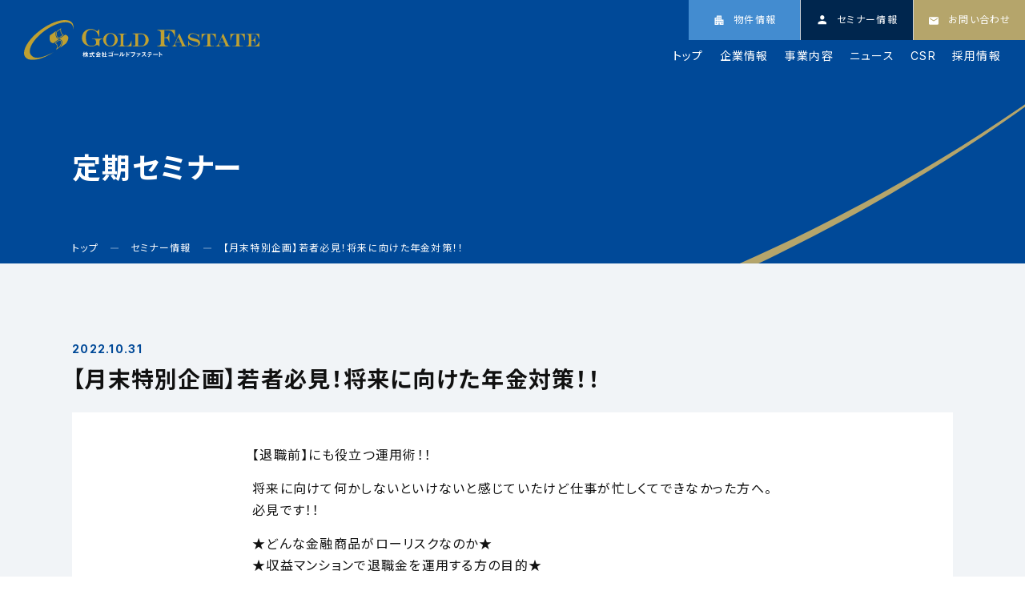

--- FILE ---
content_type: text/html; charset=UTF-8
request_url: https://goldfastate.com/seminar/%E3%80%90%E6%9C%88%E6%9C%AB%E7%89%B9%E5%88%A5%E4%BC%81%E7%94%BB%E3%80%91%E8%8B%A5%E8%80%85%E5%BF%85%E8%A6%8B%EF%BC%81%E5%B0%86%E6%9D%A5%E3%81%AB%E5%90%91%E3%81%91%E3%81%9F%E5%B9%B4%E9%87%91%E5%AF%BE-2/
body_size: 9702
content:
<!doctype html>
<html lang="ja">
<head>
<meta charset="UTF-8">
<meta name="viewport" content="width=device-width, initial-scale=1">
<title>【月末特別企画】若者必見！将来に向けた年金対策！！ &#8211; 株式会社ゴールドファステート</title>
<meta name='robots' content='max-image-preview:large' />
<style>img:is([sizes="auto" i], [sizes^="auto," i]) { contain-intrinsic-size: 3000px 1500px }</style>
<link rel='dns-prefetch' href='//www.googletagmanager.com' />
<link rel='stylesheet' id='wp-block-library-css' href='https://goldfastate.com/asapri/wp-includes/css/dist/block-library/style.min.css?ver=6.7.4' media='all' />
<style id='classic-theme-styles-inline-css'>
/*! This file is auto-generated */
.wp-block-button__link{color:#fff;background-color:#32373c;border-radius:9999px;box-shadow:none;text-decoration:none;padding:calc(.667em + 2px) calc(1.333em + 2px);font-size:1.125em}.wp-block-file__button{background:#32373c;color:#fff;text-decoration:none}
</style>
<style id='global-styles-inline-css'>
:root{--wp--preset--aspect-ratio--square: 1;--wp--preset--aspect-ratio--4-3: 4/3;--wp--preset--aspect-ratio--3-4: 3/4;--wp--preset--aspect-ratio--3-2: 3/2;--wp--preset--aspect-ratio--2-3: 2/3;--wp--preset--aspect-ratio--16-9: 16/9;--wp--preset--aspect-ratio--9-16: 9/16;--wp--preset--color--black: #000000;--wp--preset--color--cyan-bluish-gray: #abb8c3;--wp--preset--color--white: #ffffff;--wp--preset--color--pale-pink: #f78da7;--wp--preset--color--vivid-red: #cf2e2e;--wp--preset--color--luminous-vivid-orange: #ff6900;--wp--preset--color--luminous-vivid-amber: #fcb900;--wp--preset--color--light-green-cyan: #7bdcb5;--wp--preset--color--vivid-green-cyan: #00d084;--wp--preset--color--pale-cyan-blue: #8ed1fc;--wp--preset--color--vivid-cyan-blue: #0693e3;--wp--preset--color--vivid-purple: #9b51e0;--wp--preset--gradient--vivid-cyan-blue-to-vivid-purple: linear-gradient(135deg,rgba(6,147,227,1) 0%,rgb(155,81,224) 100%);--wp--preset--gradient--light-green-cyan-to-vivid-green-cyan: linear-gradient(135deg,rgb(122,220,180) 0%,rgb(0,208,130) 100%);--wp--preset--gradient--luminous-vivid-amber-to-luminous-vivid-orange: linear-gradient(135deg,rgba(252,185,0,1) 0%,rgba(255,105,0,1) 100%);--wp--preset--gradient--luminous-vivid-orange-to-vivid-red: linear-gradient(135deg,rgba(255,105,0,1) 0%,rgb(207,46,46) 100%);--wp--preset--gradient--very-light-gray-to-cyan-bluish-gray: linear-gradient(135deg,rgb(238,238,238) 0%,rgb(169,184,195) 100%);--wp--preset--gradient--cool-to-warm-spectrum: linear-gradient(135deg,rgb(74,234,220) 0%,rgb(151,120,209) 20%,rgb(207,42,186) 40%,rgb(238,44,130) 60%,rgb(251,105,98) 80%,rgb(254,248,76) 100%);--wp--preset--gradient--blush-light-purple: linear-gradient(135deg,rgb(255,206,236) 0%,rgb(152,150,240) 100%);--wp--preset--gradient--blush-bordeaux: linear-gradient(135deg,rgb(254,205,165) 0%,rgb(254,45,45) 50%,rgb(107,0,62) 100%);--wp--preset--gradient--luminous-dusk: linear-gradient(135deg,rgb(255,203,112) 0%,rgb(199,81,192) 50%,rgb(65,88,208) 100%);--wp--preset--gradient--pale-ocean: linear-gradient(135deg,rgb(255,245,203) 0%,rgb(182,227,212) 50%,rgb(51,167,181) 100%);--wp--preset--gradient--electric-grass: linear-gradient(135deg,rgb(202,248,128) 0%,rgb(113,206,126) 100%);--wp--preset--gradient--midnight: linear-gradient(135deg,rgb(2,3,129) 0%,rgb(40,116,252) 100%);--wp--preset--font-size--small: 13px;--wp--preset--font-size--medium: 20px;--wp--preset--font-size--large: 36px;--wp--preset--font-size--x-large: 42px;--wp--preset--spacing--20: 0.44rem;--wp--preset--spacing--30: 0.67rem;--wp--preset--spacing--40: 1rem;--wp--preset--spacing--50: 1.5rem;--wp--preset--spacing--60: 2.25rem;--wp--preset--spacing--70: 3.38rem;--wp--preset--spacing--80: 5.06rem;--wp--preset--shadow--natural: 6px 6px 9px rgba(0, 0, 0, 0.2);--wp--preset--shadow--deep: 12px 12px 50px rgba(0, 0, 0, 0.4);--wp--preset--shadow--sharp: 6px 6px 0px rgba(0, 0, 0, 0.2);--wp--preset--shadow--outlined: 6px 6px 0px -3px rgba(255, 255, 255, 1), 6px 6px rgba(0, 0, 0, 1);--wp--preset--shadow--crisp: 6px 6px 0px rgba(0, 0, 0, 1);}:where(.is-layout-flex){gap: 0.5em;}:where(.is-layout-grid){gap: 0.5em;}body .is-layout-flex{display: flex;}.is-layout-flex{flex-wrap: wrap;align-items: center;}.is-layout-flex > :is(*, div){margin: 0;}body .is-layout-grid{display: grid;}.is-layout-grid > :is(*, div){margin: 0;}:where(.wp-block-columns.is-layout-flex){gap: 2em;}:where(.wp-block-columns.is-layout-grid){gap: 2em;}:where(.wp-block-post-template.is-layout-flex){gap: 1.25em;}:where(.wp-block-post-template.is-layout-grid){gap: 1.25em;}.has-black-color{color: var(--wp--preset--color--black) !important;}.has-cyan-bluish-gray-color{color: var(--wp--preset--color--cyan-bluish-gray) !important;}.has-white-color{color: var(--wp--preset--color--white) !important;}.has-pale-pink-color{color: var(--wp--preset--color--pale-pink) !important;}.has-vivid-red-color{color: var(--wp--preset--color--vivid-red) !important;}.has-luminous-vivid-orange-color{color: var(--wp--preset--color--luminous-vivid-orange) !important;}.has-luminous-vivid-amber-color{color: var(--wp--preset--color--luminous-vivid-amber) !important;}.has-light-green-cyan-color{color: var(--wp--preset--color--light-green-cyan) !important;}.has-vivid-green-cyan-color{color: var(--wp--preset--color--vivid-green-cyan) !important;}.has-pale-cyan-blue-color{color: var(--wp--preset--color--pale-cyan-blue) !important;}.has-vivid-cyan-blue-color{color: var(--wp--preset--color--vivid-cyan-blue) !important;}.has-vivid-purple-color{color: var(--wp--preset--color--vivid-purple) !important;}.has-black-background-color{background-color: var(--wp--preset--color--black) !important;}.has-cyan-bluish-gray-background-color{background-color: var(--wp--preset--color--cyan-bluish-gray) !important;}.has-white-background-color{background-color: var(--wp--preset--color--white) !important;}.has-pale-pink-background-color{background-color: var(--wp--preset--color--pale-pink) !important;}.has-vivid-red-background-color{background-color: var(--wp--preset--color--vivid-red) !important;}.has-luminous-vivid-orange-background-color{background-color: var(--wp--preset--color--luminous-vivid-orange) !important;}.has-luminous-vivid-amber-background-color{background-color: var(--wp--preset--color--luminous-vivid-amber) !important;}.has-light-green-cyan-background-color{background-color: var(--wp--preset--color--light-green-cyan) !important;}.has-vivid-green-cyan-background-color{background-color: var(--wp--preset--color--vivid-green-cyan) !important;}.has-pale-cyan-blue-background-color{background-color: var(--wp--preset--color--pale-cyan-blue) !important;}.has-vivid-cyan-blue-background-color{background-color: var(--wp--preset--color--vivid-cyan-blue) !important;}.has-vivid-purple-background-color{background-color: var(--wp--preset--color--vivid-purple) !important;}.has-black-border-color{border-color: var(--wp--preset--color--black) !important;}.has-cyan-bluish-gray-border-color{border-color: var(--wp--preset--color--cyan-bluish-gray) !important;}.has-white-border-color{border-color: var(--wp--preset--color--white) !important;}.has-pale-pink-border-color{border-color: var(--wp--preset--color--pale-pink) !important;}.has-vivid-red-border-color{border-color: var(--wp--preset--color--vivid-red) !important;}.has-luminous-vivid-orange-border-color{border-color: var(--wp--preset--color--luminous-vivid-orange) !important;}.has-luminous-vivid-amber-border-color{border-color: var(--wp--preset--color--luminous-vivid-amber) !important;}.has-light-green-cyan-border-color{border-color: var(--wp--preset--color--light-green-cyan) !important;}.has-vivid-green-cyan-border-color{border-color: var(--wp--preset--color--vivid-green-cyan) !important;}.has-pale-cyan-blue-border-color{border-color: var(--wp--preset--color--pale-cyan-blue) !important;}.has-vivid-cyan-blue-border-color{border-color: var(--wp--preset--color--vivid-cyan-blue) !important;}.has-vivid-purple-border-color{border-color: var(--wp--preset--color--vivid-purple) !important;}.has-vivid-cyan-blue-to-vivid-purple-gradient-background{background: var(--wp--preset--gradient--vivid-cyan-blue-to-vivid-purple) !important;}.has-light-green-cyan-to-vivid-green-cyan-gradient-background{background: var(--wp--preset--gradient--light-green-cyan-to-vivid-green-cyan) !important;}.has-luminous-vivid-amber-to-luminous-vivid-orange-gradient-background{background: var(--wp--preset--gradient--luminous-vivid-amber-to-luminous-vivid-orange) !important;}.has-luminous-vivid-orange-to-vivid-red-gradient-background{background: var(--wp--preset--gradient--luminous-vivid-orange-to-vivid-red) !important;}.has-very-light-gray-to-cyan-bluish-gray-gradient-background{background: var(--wp--preset--gradient--very-light-gray-to-cyan-bluish-gray) !important;}.has-cool-to-warm-spectrum-gradient-background{background: var(--wp--preset--gradient--cool-to-warm-spectrum) !important;}.has-blush-light-purple-gradient-background{background: var(--wp--preset--gradient--blush-light-purple) !important;}.has-blush-bordeaux-gradient-background{background: var(--wp--preset--gradient--blush-bordeaux) !important;}.has-luminous-dusk-gradient-background{background: var(--wp--preset--gradient--luminous-dusk) !important;}.has-pale-ocean-gradient-background{background: var(--wp--preset--gradient--pale-ocean) !important;}.has-electric-grass-gradient-background{background: var(--wp--preset--gradient--electric-grass) !important;}.has-midnight-gradient-background{background: var(--wp--preset--gradient--midnight) !important;}.has-small-font-size{font-size: var(--wp--preset--font-size--small) !important;}.has-medium-font-size{font-size: var(--wp--preset--font-size--medium) !important;}.has-large-font-size{font-size: var(--wp--preset--font-size--large) !important;}.has-x-large-font-size{font-size: var(--wp--preset--font-size--x-large) !important;}
:where(.wp-block-post-template.is-layout-flex){gap: 1.25em;}:where(.wp-block-post-template.is-layout-grid){gap: 1.25em;}
:where(.wp-block-columns.is-layout-flex){gap: 2em;}:where(.wp-block-columns.is-layout-grid){gap: 2em;}
:root :where(.wp-block-pullquote){font-size: 1.5em;line-height: 1.6;}
</style>
<link rel='stylesheet' id='contact-form-7-css' href='https://goldfastate.com/asapri/wp-content/plugins/contact-form-7/includes/css/styles.css?ver=6.1.4' media='all' />
<link rel='stylesheet' id='xo-slider-css' href='https://goldfastate.com/asapri/wp-content/plugins/xo-liteslider/css/base.min.css?ver=3.8.6' media='all' />
<link rel='stylesheet' id='xo-swiper-css' href='https://goldfastate.com/asapri/wp-content/plugins/xo-liteslider/assets/vendor/swiper/swiper-bundle.min.css?ver=3.8.6' media='all' />
<link rel='stylesheet' id='goldfastate-style-css' href='https://goldfastate.com/asapri/wp-content/themes/goldfastate/style.css?ver=1.0.0' media='all' />
<!-- Site Kit によって追加された Google タグ（gtag.js）スニペット -->
<!-- Google アナリティクス スニペット (Site Kit が追加) -->
<script src="https://www.googletagmanager.com/gtag/js?id=GT-T5657RC3" id="google_gtagjs-js" async></script>
<script id="google_gtagjs-js-after">
window.dataLayer = window.dataLayer || [];function gtag(){dataLayer.push(arguments);}
gtag("set","linker",{"domains":["goldfastate.com"]});
gtag("js", new Date());
gtag("set", "developer_id.dZTNiMT", true);
gtag("config", "GT-T5657RC3");
window._googlesitekit = window._googlesitekit || {}; window._googlesitekit.throttledEvents = []; window._googlesitekit.gtagEvent = (name, data) => { var key = JSON.stringify( { name, data } ); if ( !! window._googlesitekit.throttledEvents[ key ] ) { return; } window._googlesitekit.throttledEvents[ key ] = true; setTimeout( () => { delete window._googlesitekit.throttledEvents[ key ]; }, 5 ); gtag( "event", name, { ...data, event_source: "site-kit" } ); };
</script>
<link rel="https://api.w.org/" href="https://goldfastate.com/wp-json/" /><link rel="alternate" title="JSON" type="application/json" href="https://goldfastate.com/wp-json/wp/v2/seminar/12248" /><link rel="alternate" title="oEmbed (JSON)" type="application/json+oembed" href="https://goldfastate.com/wp-json/oembed/1.0/embed?url=https%3A%2F%2Fgoldfastate.com%2Fseminar%2F%25e3%2580%2590%25e6%259c%2588%25e6%259c%25ab%25e7%2589%25b9%25e5%2588%25a5%25e4%25bc%2581%25e7%2594%25bb%25e3%2580%2591%25e8%258b%25a5%25e8%2580%2585%25e5%25bf%2585%25e8%25a6%258b%25ef%25bc%2581%25e5%25b0%2586%25e6%259d%25a5%25e3%2581%25ab%25e5%2590%2591%25e3%2581%2591%25e3%2581%259f%25e5%25b9%25b4%25e9%2587%2591%25e5%25af%25be-2%2F" />
<link rel="alternate" title="oEmbed (XML)" type="text/xml+oembed" href="https://goldfastate.com/wp-json/oembed/1.0/embed?url=https%3A%2F%2Fgoldfastate.com%2Fseminar%2F%25e3%2580%2590%25e6%259c%2588%25e6%259c%25ab%25e7%2589%25b9%25e5%2588%25a5%25e4%25bc%2581%25e7%2594%25bb%25e3%2580%2591%25e8%258b%25a5%25e8%2580%2585%25e5%25bf%2585%25e8%25a6%258b%25ef%25bc%2581%25e5%25b0%2586%25e6%259d%25a5%25e3%2581%25ab%25e5%2590%2591%25e3%2581%2591%25e3%2581%259f%25e5%25b9%25b4%25e9%2587%2591%25e5%25af%25be-2%2F&#038;format=xml" />
<meta name="generator" content="Site Kit by Google 1.170.0" />
<!-- Google タグ マネージャー スニペット (Site Kit が追加) -->
<script>
( function( w, d, s, l, i ) {
w[l] = w[l] || [];
w[l].push( {'gtm.start': new Date().getTime(), event: 'gtm.js'} );
var f = d.getElementsByTagName( s )[0],
j = d.createElement( s ), dl = l != 'dataLayer' ? '&l=' + l : '';
j.async = true;
j.src = 'https://www.googletagmanager.com/gtm.js?id=' + i + dl;
f.parentNode.insertBefore( j, f );
} )( window, document, 'script', 'dataLayer', 'GTM-NLWLDGQ4' );
</script>
<!-- (ここまで) Google タグ マネージャー スニペット (Site Kit が追加) -->
<!-- favicon -->
<link rel="icon" href="https://goldfastate.com/favicon.ico" />
<link rel="icon" href="https://goldfastate.com/favicon.png" />
<link rel="apple-touch-icon" href="https://goldfastate.com/apple-touch-icon.png" />
<!-- ogp -->
<!-- <meta property="og:title" content="" />
<meta property="og:description" content="" />
<meta property="og:type" content="website" />
<meta property="og:url" content="https://goldfastate.com/" />
<meta property="og:image" content="https://goldfastate.com/ogp.png" />
<meta property="og:site_name" content="" />
<meta property="og:locale" content="ja_JP" />
<meta name="twitter:card" content="summary_large_image" /> -->
<!-- font -->
<link rel="preconnect" href="https://fonts.gstatic.com" crossorigin />
<link rel="preload" as="style"
href="https://fonts.googleapis.com/css2?family=Inter:wght@400;500;700&family=Noto+Sans+JP:wght@400;500;700&family=Cardo:wght@400;700&display=swap" />
<link rel="stylesheet"
href="https://fonts.googleapis.com/css2?family=Inter:wght@400;500;700&family=Noto+Sans+JP:wght@400;500;700&family=Cardo:wght@400;700&display=swap"
media="print" onload="this.media='all'" />
<!-- css -->
<link rel="stylesheet" href="https://goldfastate.com/asapri/wp-content/themes/goldfastate/asset/css/main.min.css?260113001" />
</head>
<body class="seminar-template-default single single-seminar postid-12248">
<a id="js_totop" class="bl_totop" href="#"></a>
<div class="bl_fixedCv">
<a class="bl_fixedCv_btn el_nav el_estate" href="/estate/">
<span class="bl_fixedCv_btn_txt">
<span class="bl_fixedCv_btn_txt_icon"><img
src="https://goldfastate.com/asapri/wp-content/themes/goldfastate/asset/img/common/icon_estate.svg" alt="" /></span>
<span class="bl_fixedCv_btn_txt_main">物件情報</span>
</span>
</a>
<a class="bl_fixedCv_btn el_nav el_seminar" href="/seminar/">
<span class="bl_fixedCv_btn_txt">
<span class="bl_fixedCv_btn_txt_icon"><img
src="https://goldfastate.com/asapri/wp-content/themes/goldfastate/asset/img/common/icon_seminar.svg" alt="" /></span>
<span class="bl_fixedCv_btn_txt_main">セミナー情報</span>
</span>
</a>
<a class="bl_fixedCv_btn el_nav el_contact" href="/contact/">
<span class="bl_fixedCv_btn_txt">
<span class="bl_fixedCv_btn_txt_icon"><img
src="https://goldfastate.com/asapri/wp-content/themes/goldfastate/asset/img/common/icon_contact.svg" alt="" /></span>
<span class="bl_fixedCv_btn_txt_main">お問い合わせ</span>
</span>
</a>
</div>
<div class="bl_allWrap">
<header class="bl_hdr">
<div class="bl_hdr_inner">
<h1 class="bl_hdr_inner_logo">
<a href="/" class="bl_hdr_inner_logo_link">
<span class="bl_hdr_inner_logo_img"><img
src="https://goldfastate.com/asapri/wp-content/themes/goldfastate/asset/img/common/logo_hdr.svg"
alt="株式会社ゴールドファステート" /></span>
</a>
</h1>
<div class="bl_hdr_inner_wrap">
<button class="bl_hdr_inner_menu el_menu" id="js_navBtn">
<span class="bl_hdr_inner_menu_bar"> </span>
</button>
</div>
</div>
<!-- bl_hdr_navBody start -->
<div id="js_navBody" class="bl_hdr_navBody" area-hidden="true">
<div class="bl_hdr_inner">
<h1 class="bl_hdr_inner_logo">
<a href="/" class="bl_hdr_inner_logo_link">
<span class="bl_hdr_inner_logo_img"><img
src="https://goldfastate.com/asapri/wp-content/themes/goldfastate/asset/img/common/logo_hdr.svg"
alt="株式会社ゴールドファステート" /></span>
</a>
</h1>
<div class="bl_hdr_inner_wrap">
<button class="bl_hdr_inner_menu" id="js_navBtnClose">
<span class="bl_hdr_inner_menu_bar"> </span>
</button>
</div>
</div>
<nav class="bl_hdr_navBody_inner">
<ul class="bl_hdr_navBody_inner_list">
<li class="bl_hdr_navBody_inner_list_item">
<a class="bl_hdr_navBody_inner_list_item_link" href="/"> トップ </a>
</li>
<li class="bl_hdr_navBody_inner_list_item">
<a class="bl_hdr_navBody_inner_list_item_link" href="/company/"> 企業情報 </a>
</li>
<li class="bl_hdr_navBody_inner_list_item">
<a class="bl_hdr_navBody_inner_list_item_link" href="/business/"> 事業内容 </a>
</li>
<li class="bl_hdr_navBody_inner_list_item">
<a class="bl_hdr_navBody_inner_list_item_link" href="/news/"> ニュース </a>
</li>
<li class="bl_hdr_navBody_inner_list_item">
<a class="bl_hdr_navBody_inner_list_item_link" href="/csr/"> CSR </a>
</li>
<li class="bl_hdr_navBody_inner_list_item">
<a class="bl_hdr_navBody_inner_list_item_link" href="/recruit/"> 採用情報 </a>
</li>
</ul>
<ul class="bl_hdr_navBody_inner_sublist">
<li class="bl_hdr_navBody_inner_sublist_item">
<a class="bl_hdr_navBody_inner_sublist_item_link" href="/sitemap/"> サイトマップ </a>
</li>
<li class="bl_hdr_navBody_inner_sublist_item">
<a class="bl_hdr_navBody_inner_sublist_item_link" href="/privacy-policy/"> プライバシーポリシー </a>
</li>
</ul>
</nav>
</div>
<!-- bl_hdr_navBody end -->
</header>
<main class="bl_main">
<section class="bl_kv">
<div class="ly_inner">
<div class="bl_kv_txtWrap">
<h1 class="bl_kv_ttl">
定期セミナー
</h1>
<ul class="bl_breadcrumb">
<li class="bl_breadcrumb_item"><a property="item" typeof="WebPage" title="トップへ移動する" href="https://goldfastate.com" class="home" ><span property="name">トップ</span></a><meta property="position" content="1"></li><li class="bl_breadcrumb_item"><a property="item" typeof="WebPage" title="セミナー情報へ移動する" href="https://goldfastate.com/seminar/" class="seminar-root post post-seminar" ><span property="name">セミナー情報</span></a><meta property="position" content="2"></li><li class="bl_breadcrumb_item"><span property="name" class="post post-seminar current-item">【月末特別企画】若者必見！将来に向けた年金対策！！</span><meta property="url" content="https://goldfastate.com/seminar/%e3%80%90%e6%9c%88%e6%9c%ab%e7%89%b9%e5%88%a5%e4%bc%81%e7%94%bb%e3%80%91%e8%8b%a5%e8%80%85%e5%bf%85%e8%a6%8b%ef%bc%81%e5%b0%86%e6%9d%a5%e3%81%ab%e5%90%91%e3%81%91%e3%81%9f%e5%b9%b4%e9%87%91%e5%af%be-2/"><meta property="position" content="3"></li>            </ul>
</div>
</div>
</section>
<section class="bl_section el_bgColor el_borderBottom">
<div class="ly_inner">
<div class="bl_section_item">
<div class="bl_newsDetail_hdr">
<p class="bl_newsDetail_hdr_date">2022.10.31</p>
<h2 class="bl_newsDetail_hdr_ttl">【月末特別企画】若者必見！将来に向けた年金対策！！</h2>
</div>
<div class="bl_newsDetail_content_wrap">
<div class="bl_newsDetail_content bl_lowPage_content">
<p>【退職前】にも役立つ運用術！！</p>
<p>将来に向けて何かしないといけないと感じていたけど仕事が忙しくてできなかった方へ。<br />
必見です！！</p>
<p>★どんな金融商品がローリスクなのか★<br />
★収益マンションで退職金を運用する方の目的★<br />
★退職前だからこそできる運用術★<br />
★保険の見直しが節約にかわる方★<br />
★相続税対策で節約を考えたい★<br />
★混迷の時代だからこそ安定収入★</p>
<p>こんな方は是非参加してください。</p>
<p>給与明細を見るたびに税金が高いと思っている。<br />
税金をいくら支払っているか把握できていない 。<br />
将来の安定収入や税金の対策をしたいが、その方法がわからない 。<br />
マンション経営って手間暇かかり難しそうだと思っている 。</p>
<p>様々な疑問や、仕組みを分かりやすく説明します！！</p>
<h2>開催概要</h2>
<div class='bgWhite'>
<dl>
<dt>開催日時</dt>
<dd>2022年11月30日(水)19:00～21:00(開場18:45)</dd>
<dt>主催</dt>
<dd>株式会社ゴールドファステート</dd>
<dt>講師</dt>
<dd>弊社セミナースタッフ（不動産投資アドバイザー兼任）</dd>
<dt>参加費</dt>
<dd>無料</dd>
<dt>定員</dt>
<dd>5名</dd>
<dt>会場・アクセス</dt>
<dd>〒541-0059<br />
大阪府大阪市中央区博労町三丁目5番1号<br />
御堂筋グランタワー12階<br />
株式会社ゴールドファステート セミナールーム</dd>
<dd></dd>
<dd>【最寄り駅】<br />
大阪メトロ本町駅12番出口 徒歩6分<br />
大阪メトロ心斎橋駅1番出口 徒歩6分</p>
<div class='responsive-embed'><iframe src="https://www.google.com/maps/embed?pb=!1m18!1m12!1m3!1d6562.104408471716!2d135.49661656887915!3d34.67863189181027!2m3!1f0!2f0!3f0!3m2!1i1024!2i768!4f13.1!3m3!1m2!1s0x6000e71be8743989%3A0x9af4b95f731ee81d!2z44CSNTQxLTAwNTkg5aSn6Ziq5bqc5aSn6Ziq5biC5Lit5aSu5Yy65Y2a5Yq055S677yT5LiB55uu77yV4oiS77yRIOW-oeWggueti-OCsOODqeODs-OCv-ODr-ODvA!5e0!3m2!1sja!2sjp!4v1614574506711!5m2!1sja!2sjp" width="600" height="450" style="border:0;" allowfullscreen="" loading="lazy"></iframe></div>
</dd>
</dl>
</div>
<div class="bl_seminarSingle_ctaWrap">
<a class="bl_seminarSingle_ctaWrap_btn" href="/contact/seminar_regular/">定期セミナー申し込み</a>
</div>
</div>
</div>
<a class="bl_btn el_reverse" href="/seminar/"> セミナーページに戻る </a>
</div>
</div>
</section>

</main>
<footer class="bl_ftr">
<section class="bl_ftr_support">
<div class="bl_ftr_support_inner">
<div class="bl_ftr_support_item">
<h3 class="bl_ftr_support_item_ttl">
<span class="bl_ftr_support_item_ttl_img">
<img src="https://goldfastate.com/asapri/wp-content/themes/goldfastate/asset/img/common/icon_moving_into.svg" alt="" />
</span>
<span class="bl_ftr_support_item_ttl_txt">入居・退去サポート</span>
</h3>
<p class="bl_ftr_support_item_txt">入居者様のお困り事を幅広くサポートいたします。</p>
<div class="bl_topSeminar_item_btnWrap">
<a class="bl_top_btn" href="/support/"> 入居中サポート </a>
<a class="bl_top_btn" href="/support_vacate/"> 退去サポート </a>
</div>
</div>
<div class="bl_ftr_support_item">
<h3 class="bl_ftr_support_item_ttl">
<span class="bl_ftr_support_item_ttl_img">
<img src="https://goldfastate.com/asapri/wp-content/themes/goldfastate/asset/img/common/icon_rental_agreement.svg" alt="" />
</span>
<span class="bl_ftr_support_item_ttl_txt">賃貸契約サポート</span>
</h3>
<p class="bl_ftr_support_item_txt">弊社管理物件に関するご契約の流れを記載しております。</p>
<div class="bl_topSeminar_item_btnWrap">
<a class="bl_top_btn" href="/intermediation_flow/"> 詳細をみる </a>
</div>
</div>
</div>
</section>
<section class="bl_ftr_cv">
<div class="ly_inner">
<h3 class="bl_ftr_cv_ttl">Contact</h3>
<div class="bl_ftr_cv_btn">
<a class="bl_ftr_cv_btn_link" href="/contact/"> お問い合わせ </a>
</div>
</div>
</section>
<section class="bl_ftr_bottom">
<div class="ly_inner">
<div class="bl_ftr_bottom_corp">
<img src="https://goldfastate.com/asapri/wp-content/themes/goldfastate/asset/img/common/logo_ftr.svg?250128001"
alt="Gold Fastate 株式会社ゴールドファステート" />
</div>
<div class="bl_ftr_bottom_logoWrap">
<div class="bl_ftr_bottom_logoWrap_01">
<div class="bl_ftr_bottom_belongto_wrap">
<ul class="bl_ftr_bottom_belongto">
<li class="bl_ftr_bottom_belongto_item">
<a class="bl_ftr_bottom_belongto_item_link" href="https://kenko-keiei.jp/" target="_blank">
<img src="https://goldfastate.com/asapri/wp-content/themes/goldfastate/asset/img/common/logo_ftr_hap.png?240331"
alt="健康経営優良法人" />
</a>
</li>
<li class="bl_ftr_bottom_belongto_item">
<a class="bl_ftr_bottom_belongto_item_link" href="https://privacymark.jp/index.html" target="_blank">
<img src="https://goldfastate.com/asapri/wp-content/themes/goldfastate/asset/img/common/logo_ftr_privacy.png"
alt="プライバシーマーク" />
</a>
</li>
<li class="bl_ftr_bottom_belongto_item">
<a class="bl_ftr_bottom_belongto_item_link"
href="https://www.enecho.meti.go.jp/category/saving_and_new/saving/general/housing/index03.html"
target="_blank">
<img src="https://goldfastate.com/asapri/wp-content/themes/goldfastate/asset/img/common/logo_ftr_zeh.png"
alt="ZEH developer" />
</a>
</li>
</ul>
</div>
</div>
<div class="bl_ftr_bottom_logoWrap_chara">
<img src="https://goldfastate.com/asapri/wp-content/themes/goldfastate/asset/img/common/chara_footer.png" alt="" />
</div>
<div class="bl_ftr_bottom_logoWrap_02">
<a href="https://www.gamba-osaka.net/" target="_blank" class="bl_ftr_bottom_logoWrap_other el_gamba">
<img src="https://goldfastate.com/asapri/wp-content/themes/goldfastate/asset/img/common/ftr_gamba.jpg" alt="GAMBA OSAKA" />
</a>
<a href="https://www.expo2025.or.jp/" target="_blank" class="bl_ftr_bottom_logoWrap_other">
<img src="https://goldfastate.com/asapri/wp-content/themes/goldfastate/asset/img/common/expo2025.jpg" alt="expo2025" />
</a>
</div>
</div>
<div class="bl_ftr_bottom_link">
<div class="bl_ftr_bottom_link_item">
<h4 class="bl_ftr_bottom_link_item_ttl">
<a class="bl_ftr_bottom_link_item_ttl_link" href="/company/"> 企業情報 </a>
</h4>
<ul class="bl_ftr_bottom_link_item_list">
<li class="bl_ftr_bottom_link_item_list_item">
<a class="bl_ftr_bottom_link_item_list_item_link" href="/company/philosophy/">
企業理念・トップメッセージ
</a>
</li>
<li class="bl_ftr_bottom_link_item_list_item">
<a class="bl_ftr_bottom_link_item_list_item_link" href="/company/outline/"> 会社概要・アクセス </a>
</li>
<li class="bl_ftr_bottom_link_item_list_item">
<a class="bl_ftr_bottom_link_item_list_item_link" href="/company/organization/">
組織図・社員紹介
</a>
</li>
</ul>
</div>
<div class="bl_ftr_bottom_link_item">
<h4 class="bl_ftr_bottom_link_item_ttl">
<a class="bl_ftr_bottom_link_item_ttl_link" href="/business/"> 事業内容 </a>
</h4>
<div class="bl_ftr_bottom_link_item_list_wrap">
<ul class="bl_ftr_bottom_link_item_list">
<li class="bl_ftr_bottom_link_item_list_item">
<a class="bl_ftr_bottom_link_item_list_item_link" href="/business/development/">
マンション開発事業
</a>
</li>
<li class="bl_ftr_bottom_link_item_list_item">
<a class="bl_ftr_bottom_link_item_list_item_link" href="/business/sales/"> マンション販売業 </a>
</li>
<li class="bl_ftr_bottom_link_item_list_item">
<a class="bl_ftr_bottom_link_item_list_item_link" href="/business/financial_Planning/">
ファイナンシャルプラン事業
</a>
</li>
<li class="bl_ftr_bottom_link_item_list_item">
<a class="bl_ftr_bottom_link_item_list_item_link" href="/business/insurance/">
損害保険代理業
</a>
</li>
<li class="bl_ftr_bottom_link_item_list_item">
<a class="bl_ftr_bottom_link_item_list_item_link" href="/business/rental/"> 賃貸管理業 </a>
</li>
</ul>
<ul class="bl_ftr_bottom_link_item_list">
<li class="bl_ftr_bottom_link_item_list_item">
<a class="bl_ftr_bottom_link_item_list_item_link" href="/business/existing/">
中古物件買取販売業
</a>
</li>
<li class="bl_ftr_bottom_link_item_list_item">
<a class="bl_ftr_bottom_link_item_list_item_link" href="/business/energy/">
再生可能エネルギー事業
</a>
</li>
<li class="bl_ftr_bottom_link_item_list_item">
<a class="bl_ftr_bottom_link_item_list_item_link" href="/business/building_management/">
建物管理業
</a>
</li>
<li class="bl_ftr_bottom_link_item_list_item">
<a class="bl_ftr_bottom_link_item_list_item_link" href="/business/renovation/"> 改装事業 </a>
</li>
<li class="bl_ftr_bottom_link_item_list_item">
<a class="bl_ftr_bottom_link_item_list_item_link" href="/business/rent_guarantee/">
家賃債務保証業
</a>
</li>
</ul>
</div>
</div>
<div class="bl_ftr_bottom_link_item">
<h4 class="bl_ftr_bottom_link_item_ttl">
<a class="bl_ftr_bottom_link_item_ttl_link" href="/estate/"> 販売物件 </a>
</h4>
<h4 class="bl_ftr_bottom_link_item_ttl">
<a class="bl_ftr_bottom_link_item_ttl_link" href="/seminar/"> セミナー情報 </a>
</h4>
<h4 class="bl_ftr_bottom_link_item_ttl">
<a class="bl_ftr_bottom_link_item_ttl_link" href="/csr/"> CSR </a>
</h4>
<h4 class="bl_ftr_bottom_link_item_ttl">
<a class="bl_ftr_bottom_link_item_ttl_link" href="/recruit/"> 採用情報 </a>
</h4>
<h4 class="bl_ftr_bottom_link_item_ttl">
<a class="bl_ftr_bottom_link_item_ttl_link" href="/land/"> 用地募集 </a>
</h4>
</div>
<div class="bl_ftr_bottom_link_item">
<h4 class="bl_ftr_bottom_link_item_ttl">
<a class="bl_ftr_bottom_link_item_ttl_link" href="/news/"> ニュース </a>
</h4>
<h4 class="bl_ftr_bottom_link_item_ttl">
<a class="bl_ftr_bottom_link_item_ttl_link" href="/fastate_report/"> ファステート通信 </a>
</h4>
<h4 class="bl_ftr_bottom_link_item_ttl">
<a class="bl_ftr_bottom_link_item_ttl_link" href="/blog/"> 東奔西走！営業日誌 </a>
</h4>
<h4 class="bl_ftr_bottom_link_item_ttl">
<a class="bl_ftr_bottom_link_item_ttl_link" href="/advertising/"> 広告宣伝 </a>
</h4>
</div>
<div class="bl_ftr_bottom_link_item">
<h4 class="bl_ftr_bottom_link_item_ttl">
<a class="bl_ftr_bottom_link_item_ttl_link" href="/contact/"> お問い合わせ </a>
</h4>
<ul class="bl_ftr_bottom_link_item_list">
<li class="bl_ftr_bottom_link_item_list_item">
<a class="bl_ftr_bottom_link_item_list_item_link" href="/contact/general_form/">
総合お問い合わせ
</a>
</li>
<li class="bl_ftr_bottom_link_item_list_item">
<a class="bl_ftr_bottom_link_item_list_item_link" href="/support/">
入居サポート
</a>
</li>
<li class="bl_ftr_bottom_link_item_list_item">
<a class="bl_ftr_bottom_link_item_list_item_link" href="/intermediation_flow/">
賃貸契約サポート
</a>
</li>
</ul>
</div>
</div>
<div class="bl_ftr_bottom_subLink">
<ul class="bl_ftr_bottom_subLink_list">
<li class="bl_ftr_bottom_subLink_list_item">
<a class="bl_ftr_bottom_subLink_list_item_link" href="/privacy-policy/"> プライバシーポリシー </a>
</li>
</ul>
</div>
<div class="bl_ftr_bottom_copyright">
<small class="bl_ftr_bottom_copyright_txt">&copy; 2024 GoldFastate Co., Ltd.</small>
</div>
</div>
</section>
</footer>
</div>
<!-- js -->
<!-- Google タグ マネージャー (noscript) スニペット (Site Kit が追加) -->
<noscript>
<iframe src="https://www.googletagmanager.com/ns.html?id=GTM-NLWLDGQ4" height="0" width="0" style="display:none;visibility:hidden"></iframe>
</noscript>
<!-- (ここまで) Google タグ マネージャー (noscript) スニペット (Site Kit が追加) -->
<script src="https://goldfastate.com/asapri/wp-includes/js/dist/hooks.min.js?ver=4d63a3d491d11ffd8ac6" id="wp-hooks-js"></script>
<script src="https://goldfastate.com/asapri/wp-includes/js/dist/i18n.min.js?ver=5e580eb46a90c2b997e6" id="wp-i18n-js"></script>
<script id="wp-i18n-js-after">
wp.i18n.setLocaleData( { 'text direction\u0004ltr': [ 'ltr' ] } );
</script>
<script src="https://goldfastate.com/asapri/wp-content/plugins/contact-form-7/includes/swv/js/index.js?ver=6.1.4" id="swv-js"></script>
<script id="contact-form-7-js-translations">
( function( domain, translations ) {
var localeData = translations.locale_data[ domain ] || translations.locale_data.messages;
localeData[""].domain = domain;
wp.i18n.setLocaleData( localeData, domain );
} )( "contact-form-7", {"translation-revision-date":"2025-11-30 08:12:23+0000","generator":"GlotPress\/4.0.3","domain":"messages","locale_data":{"messages":{"":{"domain":"messages","plural-forms":"nplurals=1; plural=0;","lang":"ja_JP"},"This contact form is placed in the wrong place.":["\u3053\u306e\u30b3\u30f3\u30bf\u30af\u30c8\u30d5\u30a9\u30fc\u30e0\u306f\u9593\u9055\u3063\u305f\u4f4d\u7f6e\u306b\u7f6e\u304b\u308c\u3066\u3044\u307e\u3059\u3002"],"Error:":["\u30a8\u30e9\u30fc:"]}},"comment":{"reference":"includes\/js\/index.js"}} );
</script>
<script id="contact-form-7-js-before">
var wpcf7 = {
"api": {
"root": "https:\/\/goldfastate.com\/wp-json\/",
"namespace": "contact-form-7\/v1"
},
"cached": 1
};
</script>
<script src="https://goldfastate.com/asapri/wp-content/plugins/contact-form-7/includes/js/index.js?ver=6.1.4" id="contact-form-7-js"></script>
<script src="https://goldfastate.com/asapri/wp-content/themes/goldfastate/js/navigation.js?ver=1.0.0" id="goldfastate-navigation-js"></script>
<script src="https://www.google.com/recaptcha/api.js?render=6LcDn9sqAAAAAJjadthxc1M26EIFoejDDaaIkSLx&amp;ver=3.0" id="google-recaptcha-js"></script>
<script src="https://goldfastate.com/asapri/wp-includes/js/dist/vendor/wp-polyfill.min.js?ver=3.15.0" id="wp-polyfill-js"></script>
<script id="wpcf7-recaptcha-js-before">
var wpcf7_recaptcha = {
"sitekey": "6LcDn9sqAAAAAJjadthxc1M26EIFoejDDaaIkSLx",
"actions": {
"homepage": "homepage",
"contactform": "contactform"
}
};
</script>
<script src="https://goldfastate.com/asapri/wp-content/plugins/contact-form-7/modules/recaptcha/index.js?ver=6.1.4" id="wpcf7-recaptcha-js"></script>
<script src="https://goldfastate.com/asapri/wp-content/plugins/google-site-kit/dist/assets/js/googlesitekit-events-provider-contact-form-7-40476021fb6e59177033.js" id="googlesitekit-events-provider-contact-form-7-js" defer></script>
<script src="https://goldfastate.com/asapri/wp-content/themes/goldfastate/asset/js/jquery-3.6.0.min.js"></script>
<script src="https://goldfastate.com/asapri/wp-content/themes/goldfastate/asset/js/minimal-modal.min.js"></script>
<script src="https://goldfastate.com/asapri/wp-content/themes/goldfastate/asset/js/main.js?251021001"></script>
</body>
</html><!-- WP Fastest Cache file was created in 0.156 seconds, on 2026.01.19 @ 7:01 PM --><!-- need to refresh to see cached version -->

--- FILE ---
content_type: text/html; charset=utf-8
request_url: https://www.google.com/recaptcha/api2/anchor?ar=1&k=6LcDn9sqAAAAAJjadthxc1M26EIFoejDDaaIkSLx&co=aHR0cHM6Ly9nb2xkZmFzdGF0ZS5jb206NDQz&hl=en&v=PoyoqOPhxBO7pBk68S4YbpHZ&size=invisible&anchor-ms=20000&execute-ms=30000&cb=rie7bt5c1i3s
body_size: 48853
content:
<!DOCTYPE HTML><html dir="ltr" lang="en"><head><meta http-equiv="Content-Type" content="text/html; charset=UTF-8">
<meta http-equiv="X-UA-Compatible" content="IE=edge">
<title>reCAPTCHA</title>
<style type="text/css">
/* cyrillic-ext */
@font-face {
  font-family: 'Roboto';
  font-style: normal;
  font-weight: 400;
  font-stretch: 100%;
  src: url(//fonts.gstatic.com/s/roboto/v48/KFO7CnqEu92Fr1ME7kSn66aGLdTylUAMa3GUBHMdazTgWw.woff2) format('woff2');
  unicode-range: U+0460-052F, U+1C80-1C8A, U+20B4, U+2DE0-2DFF, U+A640-A69F, U+FE2E-FE2F;
}
/* cyrillic */
@font-face {
  font-family: 'Roboto';
  font-style: normal;
  font-weight: 400;
  font-stretch: 100%;
  src: url(//fonts.gstatic.com/s/roboto/v48/KFO7CnqEu92Fr1ME7kSn66aGLdTylUAMa3iUBHMdazTgWw.woff2) format('woff2');
  unicode-range: U+0301, U+0400-045F, U+0490-0491, U+04B0-04B1, U+2116;
}
/* greek-ext */
@font-face {
  font-family: 'Roboto';
  font-style: normal;
  font-weight: 400;
  font-stretch: 100%;
  src: url(//fonts.gstatic.com/s/roboto/v48/KFO7CnqEu92Fr1ME7kSn66aGLdTylUAMa3CUBHMdazTgWw.woff2) format('woff2');
  unicode-range: U+1F00-1FFF;
}
/* greek */
@font-face {
  font-family: 'Roboto';
  font-style: normal;
  font-weight: 400;
  font-stretch: 100%;
  src: url(//fonts.gstatic.com/s/roboto/v48/KFO7CnqEu92Fr1ME7kSn66aGLdTylUAMa3-UBHMdazTgWw.woff2) format('woff2');
  unicode-range: U+0370-0377, U+037A-037F, U+0384-038A, U+038C, U+038E-03A1, U+03A3-03FF;
}
/* math */
@font-face {
  font-family: 'Roboto';
  font-style: normal;
  font-weight: 400;
  font-stretch: 100%;
  src: url(//fonts.gstatic.com/s/roboto/v48/KFO7CnqEu92Fr1ME7kSn66aGLdTylUAMawCUBHMdazTgWw.woff2) format('woff2');
  unicode-range: U+0302-0303, U+0305, U+0307-0308, U+0310, U+0312, U+0315, U+031A, U+0326-0327, U+032C, U+032F-0330, U+0332-0333, U+0338, U+033A, U+0346, U+034D, U+0391-03A1, U+03A3-03A9, U+03B1-03C9, U+03D1, U+03D5-03D6, U+03F0-03F1, U+03F4-03F5, U+2016-2017, U+2034-2038, U+203C, U+2040, U+2043, U+2047, U+2050, U+2057, U+205F, U+2070-2071, U+2074-208E, U+2090-209C, U+20D0-20DC, U+20E1, U+20E5-20EF, U+2100-2112, U+2114-2115, U+2117-2121, U+2123-214F, U+2190, U+2192, U+2194-21AE, U+21B0-21E5, U+21F1-21F2, U+21F4-2211, U+2213-2214, U+2216-22FF, U+2308-230B, U+2310, U+2319, U+231C-2321, U+2336-237A, U+237C, U+2395, U+239B-23B7, U+23D0, U+23DC-23E1, U+2474-2475, U+25AF, U+25B3, U+25B7, U+25BD, U+25C1, U+25CA, U+25CC, U+25FB, U+266D-266F, U+27C0-27FF, U+2900-2AFF, U+2B0E-2B11, U+2B30-2B4C, U+2BFE, U+3030, U+FF5B, U+FF5D, U+1D400-1D7FF, U+1EE00-1EEFF;
}
/* symbols */
@font-face {
  font-family: 'Roboto';
  font-style: normal;
  font-weight: 400;
  font-stretch: 100%;
  src: url(//fonts.gstatic.com/s/roboto/v48/KFO7CnqEu92Fr1ME7kSn66aGLdTylUAMaxKUBHMdazTgWw.woff2) format('woff2');
  unicode-range: U+0001-000C, U+000E-001F, U+007F-009F, U+20DD-20E0, U+20E2-20E4, U+2150-218F, U+2190, U+2192, U+2194-2199, U+21AF, U+21E6-21F0, U+21F3, U+2218-2219, U+2299, U+22C4-22C6, U+2300-243F, U+2440-244A, U+2460-24FF, U+25A0-27BF, U+2800-28FF, U+2921-2922, U+2981, U+29BF, U+29EB, U+2B00-2BFF, U+4DC0-4DFF, U+FFF9-FFFB, U+10140-1018E, U+10190-1019C, U+101A0, U+101D0-101FD, U+102E0-102FB, U+10E60-10E7E, U+1D2C0-1D2D3, U+1D2E0-1D37F, U+1F000-1F0FF, U+1F100-1F1AD, U+1F1E6-1F1FF, U+1F30D-1F30F, U+1F315, U+1F31C, U+1F31E, U+1F320-1F32C, U+1F336, U+1F378, U+1F37D, U+1F382, U+1F393-1F39F, U+1F3A7-1F3A8, U+1F3AC-1F3AF, U+1F3C2, U+1F3C4-1F3C6, U+1F3CA-1F3CE, U+1F3D4-1F3E0, U+1F3ED, U+1F3F1-1F3F3, U+1F3F5-1F3F7, U+1F408, U+1F415, U+1F41F, U+1F426, U+1F43F, U+1F441-1F442, U+1F444, U+1F446-1F449, U+1F44C-1F44E, U+1F453, U+1F46A, U+1F47D, U+1F4A3, U+1F4B0, U+1F4B3, U+1F4B9, U+1F4BB, U+1F4BF, U+1F4C8-1F4CB, U+1F4D6, U+1F4DA, U+1F4DF, U+1F4E3-1F4E6, U+1F4EA-1F4ED, U+1F4F7, U+1F4F9-1F4FB, U+1F4FD-1F4FE, U+1F503, U+1F507-1F50B, U+1F50D, U+1F512-1F513, U+1F53E-1F54A, U+1F54F-1F5FA, U+1F610, U+1F650-1F67F, U+1F687, U+1F68D, U+1F691, U+1F694, U+1F698, U+1F6AD, U+1F6B2, U+1F6B9-1F6BA, U+1F6BC, U+1F6C6-1F6CF, U+1F6D3-1F6D7, U+1F6E0-1F6EA, U+1F6F0-1F6F3, U+1F6F7-1F6FC, U+1F700-1F7FF, U+1F800-1F80B, U+1F810-1F847, U+1F850-1F859, U+1F860-1F887, U+1F890-1F8AD, U+1F8B0-1F8BB, U+1F8C0-1F8C1, U+1F900-1F90B, U+1F93B, U+1F946, U+1F984, U+1F996, U+1F9E9, U+1FA00-1FA6F, U+1FA70-1FA7C, U+1FA80-1FA89, U+1FA8F-1FAC6, U+1FACE-1FADC, U+1FADF-1FAE9, U+1FAF0-1FAF8, U+1FB00-1FBFF;
}
/* vietnamese */
@font-face {
  font-family: 'Roboto';
  font-style: normal;
  font-weight: 400;
  font-stretch: 100%;
  src: url(//fonts.gstatic.com/s/roboto/v48/KFO7CnqEu92Fr1ME7kSn66aGLdTylUAMa3OUBHMdazTgWw.woff2) format('woff2');
  unicode-range: U+0102-0103, U+0110-0111, U+0128-0129, U+0168-0169, U+01A0-01A1, U+01AF-01B0, U+0300-0301, U+0303-0304, U+0308-0309, U+0323, U+0329, U+1EA0-1EF9, U+20AB;
}
/* latin-ext */
@font-face {
  font-family: 'Roboto';
  font-style: normal;
  font-weight: 400;
  font-stretch: 100%;
  src: url(//fonts.gstatic.com/s/roboto/v48/KFO7CnqEu92Fr1ME7kSn66aGLdTylUAMa3KUBHMdazTgWw.woff2) format('woff2');
  unicode-range: U+0100-02BA, U+02BD-02C5, U+02C7-02CC, U+02CE-02D7, U+02DD-02FF, U+0304, U+0308, U+0329, U+1D00-1DBF, U+1E00-1E9F, U+1EF2-1EFF, U+2020, U+20A0-20AB, U+20AD-20C0, U+2113, U+2C60-2C7F, U+A720-A7FF;
}
/* latin */
@font-face {
  font-family: 'Roboto';
  font-style: normal;
  font-weight: 400;
  font-stretch: 100%;
  src: url(//fonts.gstatic.com/s/roboto/v48/KFO7CnqEu92Fr1ME7kSn66aGLdTylUAMa3yUBHMdazQ.woff2) format('woff2');
  unicode-range: U+0000-00FF, U+0131, U+0152-0153, U+02BB-02BC, U+02C6, U+02DA, U+02DC, U+0304, U+0308, U+0329, U+2000-206F, U+20AC, U+2122, U+2191, U+2193, U+2212, U+2215, U+FEFF, U+FFFD;
}
/* cyrillic-ext */
@font-face {
  font-family: 'Roboto';
  font-style: normal;
  font-weight: 500;
  font-stretch: 100%;
  src: url(//fonts.gstatic.com/s/roboto/v48/KFO7CnqEu92Fr1ME7kSn66aGLdTylUAMa3GUBHMdazTgWw.woff2) format('woff2');
  unicode-range: U+0460-052F, U+1C80-1C8A, U+20B4, U+2DE0-2DFF, U+A640-A69F, U+FE2E-FE2F;
}
/* cyrillic */
@font-face {
  font-family: 'Roboto';
  font-style: normal;
  font-weight: 500;
  font-stretch: 100%;
  src: url(//fonts.gstatic.com/s/roboto/v48/KFO7CnqEu92Fr1ME7kSn66aGLdTylUAMa3iUBHMdazTgWw.woff2) format('woff2');
  unicode-range: U+0301, U+0400-045F, U+0490-0491, U+04B0-04B1, U+2116;
}
/* greek-ext */
@font-face {
  font-family: 'Roboto';
  font-style: normal;
  font-weight: 500;
  font-stretch: 100%;
  src: url(//fonts.gstatic.com/s/roboto/v48/KFO7CnqEu92Fr1ME7kSn66aGLdTylUAMa3CUBHMdazTgWw.woff2) format('woff2');
  unicode-range: U+1F00-1FFF;
}
/* greek */
@font-face {
  font-family: 'Roboto';
  font-style: normal;
  font-weight: 500;
  font-stretch: 100%;
  src: url(//fonts.gstatic.com/s/roboto/v48/KFO7CnqEu92Fr1ME7kSn66aGLdTylUAMa3-UBHMdazTgWw.woff2) format('woff2');
  unicode-range: U+0370-0377, U+037A-037F, U+0384-038A, U+038C, U+038E-03A1, U+03A3-03FF;
}
/* math */
@font-face {
  font-family: 'Roboto';
  font-style: normal;
  font-weight: 500;
  font-stretch: 100%;
  src: url(//fonts.gstatic.com/s/roboto/v48/KFO7CnqEu92Fr1ME7kSn66aGLdTylUAMawCUBHMdazTgWw.woff2) format('woff2');
  unicode-range: U+0302-0303, U+0305, U+0307-0308, U+0310, U+0312, U+0315, U+031A, U+0326-0327, U+032C, U+032F-0330, U+0332-0333, U+0338, U+033A, U+0346, U+034D, U+0391-03A1, U+03A3-03A9, U+03B1-03C9, U+03D1, U+03D5-03D6, U+03F0-03F1, U+03F4-03F5, U+2016-2017, U+2034-2038, U+203C, U+2040, U+2043, U+2047, U+2050, U+2057, U+205F, U+2070-2071, U+2074-208E, U+2090-209C, U+20D0-20DC, U+20E1, U+20E5-20EF, U+2100-2112, U+2114-2115, U+2117-2121, U+2123-214F, U+2190, U+2192, U+2194-21AE, U+21B0-21E5, U+21F1-21F2, U+21F4-2211, U+2213-2214, U+2216-22FF, U+2308-230B, U+2310, U+2319, U+231C-2321, U+2336-237A, U+237C, U+2395, U+239B-23B7, U+23D0, U+23DC-23E1, U+2474-2475, U+25AF, U+25B3, U+25B7, U+25BD, U+25C1, U+25CA, U+25CC, U+25FB, U+266D-266F, U+27C0-27FF, U+2900-2AFF, U+2B0E-2B11, U+2B30-2B4C, U+2BFE, U+3030, U+FF5B, U+FF5D, U+1D400-1D7FF, U+1EE00-1EEFF;
}
/* symbols */
@font-face {
  font-family: 'Roboto';
  font-style: normal;
  font-weight: 500;
  font-stretch: 100%;
  src: url(//fonts.gstatic.com/s/roboto/v48/KFO7CnqEu92Fr1ME7kSn66aGLdTylUAMaxKUBHMdazTgWw.woff2) format('woff2');
  unicode-range: U+0001-000C, U+000E-001F, U+007F-009F, U+20DD-20E0, U+20E2-20E4, U+2150-218F, U+2190, U+2192, U+2194-2199, U+21AF, U+21E6-21F0, U+21F3, U+2218-2219, U+2299, U+22C4-22C6, U+2300-243F, U+2440-244A, U+2460-24FF, U+25A0-27BF, U+2800-28FF, U+2921-2922, U+2981, U+29BF, U+29EB, U+2B00-2BFF, U+4DC0-4DFF, U+FFF9-FFFB, U+10140-1018E, U+10190-1019C, U+101A0, U+101D0-101FD, U+102E0-102FB, U+10E60-10E7E, U+1D2C0-1D2D3, U+1D2E0-1D37F, U+1F000-1F0FF, U+1F100-1F1AD, U+1F1E6-1F1FF, U+1F30D-1F30F, U+1F315, U+1F31C, U+1F31E, U+1F320-1F32C, U+1F336, U+1F378, U+1F37D, U+1F382, U+1F393-1F39F, U+1F3A7-1F3A8, U+1F3AC-1F3AF, U+1F3C2, U+1F3C4-1F3C6, U+1F3CA-1F3CE, U+1F3D4-1F3E0, U+1F3ED, U+1F3F1-1F3F3, U+1F3F5-1F3F7, U+1F408, U+1F415, U+1F41F, U+1F426, U+1F43F, U+1F441-1F442, U+1F444, U+1F446-1F449, U+1F44C-1F44E, U+1F453, U+1F46A, U+1F47D, U+1F4A3, U+1F4B0, U+1F4B3, U+1F4B9, U+1F4BB, U+1F4BF, U+1F4C8-1F4CB, U+1F4D6, U+1F4DA, U+1F4DF, U+1F4E3-1F4E6, U+1F4EA-1F4ED, U+1F4F7, U+1F4F9-1F4FB, U+1F4FD-1F4FE, U+1F503, U+1F507-1F50B, U+1F50D, U+1F512-1F513, U+1F53E-1F54A, U+1F54F-1F5FA, U+1F610, U+1F650-1F67F, U+1F687, U+1F68D, U+1F691, U+1F694, U+1F698, U+1F6AD, U+1F6B2, U+1F6B9-1F6BA, U+1F6BC, U+1F6C6-1F6CF, U+1F6D3-1F6D7, U+1F6E0-1F6EA, U+1F6F0-1F6F3, U+1F6F7-1F6FC, U+1F700-1F7FF, U+1F800-1F80B, U+1F810-1F847, U+1F850-1F859, U+1F860-1F887, U+1F890-1F8AD, U+1F8B0-1F8BB, U+1F8C0-1F8C1, U+1F900-1F90B, U+1F93B, U+1F946, U+1F984, U+1F996, U+1F9E9, U+1FA00-1FA6F, U+1FA70-1FA7C, U+1FA80-1FA89, U+1FA8F-1FAC6, U+1FACE-1FADC, U+1FADF-1FAE9, U+1FAF0-1FAF8, U+1FB00-1FBFF;
}
/* vietnamese */
@font-face {
  font-family: 'Roboto';
  font-style: normal;
  font-weight: 500;
  font-stretch: 100%;
  src: url(//fonts.gstatic.com/s/roboto/v48/KFO7CnqEu92Fr1ME7kSn66aGLdTylUAMa3OUBHMdazTgWw.woff2) format('woff2');
  unicode-range: U+0102-0103, U+0110-0111, U+0128-0129, U+0168-0169, U+01A0-01A1, U+01AF-01B0, U+0300-0301, U+0303-0304, U+0308-0309, U+0323, U+0329, U+1EA0-1EF9, U+20AB;
}
/* latin-ext */
@font-face {
  font-family: 'Roboto';
  font-style: normal;
  font-weight: 500;
  font-stretch: 100%;
  src: url(//fonts.gstatic.com/s/roboto/v48/KFO7CnqEu92Fr1ME7kSn66aGLdTylUAMa3KUBHMdazTgWw.woff2) format('woff2');
  unicode-range: U+0100-02BA, U+02BD-02C5, U+02C7-02CC, U+02CE-02D7, U+02DD-02FF, U+0304, U+0308, U+0329, U+1D00-1DBF, U+1E00-1E9F, U+1EF2-1EFF, U+2020, U+20A0-20AB, U+20AD-20C0, U+2113, U+2C60-2C7F, U+A720-A7FF;
}
/* latin */
@font-face {
  font-family: 'Roboto';
  font-style: normal;
  font-weight: 500;
  font-stretch: 100%;
  src: url(//fonts.gstatic.com/s/roboto/v48/KFO7CnqEu92Fr1ME7kSn66aGLdTylUAMa3yUBHMdazQ.woff2) format('woff2');
  unicode-range: U+0000-00FF, U+0131, U+0152-0153, U+02BB-02BC, U+02C6, U+02DA, U+02DC, U+0304, U+0308, U+0329, U+2000-206F, U+20AC, U+2122, U+2191, U+2193, U+2212, U+2215, U+FEFF, U+FFFD;
}
/* cyrillic-ext */
@font-face {
  font-family: 'Roboto';
  font-style: normal;
  font-weight: 900;
  font-stretch: 100%;
  src: url(//fonts.gstatic.com/s/roboto/v48/KFO7CnqEu92Fr1ME7kSn66aGLdTylUAMa3GUBHMdazTgWw.woff2) format('woff2');
  unicode-range: U+0460-052F, U+1C80-1C8A, U+20B4, U+2DE0-2DFF, U+A640-A69F, U+FE2E-FE2F;
}
/* cyrillic */
@font-face {
  font-family: 'Roboto';
  font-style: normal;
  font-weight: 900;
  font-stretch: 100%;
  src: url(//fonts.gstatic.com/s/roboto/v48/KFO7CnqEu92Fr1ME7kSn66aGLdTylUAMa3iUBHMdazTgWw.woff2) format('woff2');
  unicode-range: U+0301, U+0400-045F, U+0490-0491, U+04B0-04B1, U+2116;
}
/* greek-ext */
@font-face {
  font-family: 'Roboto';
  font-style: normal;
  font-weight: 900;
  font-stretch: 100%;
  src: url(//fonts.gstatic.com/s/roboto/v48/KFO7CnqEu92Fr1ME7kSn66aGLdTylUAMa3CUBHMdazTgWw.woff2) format('woff2');
  unicode-range: U+1F00-1FFF;
}
/* greek */
@font-face {
  font-family: 'Roboto';
  font-style: normal;
  font-weight: 900;
  font-stretch: 100%;
  src: url(//fonts.gstatic.com/s/roboto/v48/KFO7CnqEu92Fr1ME7kSn66aGLdTylUAMa3-UBHMdazTgWw.woff2) format('woff2');
  unicode-range: U+0370-0377, U+037A-037F, U+0384-038A, U+038C, U+038E-03A1, U+03A3-03FF;
}
/* math */
@font-face {
  font-family: 'Roboto';
  font-style: normal;
  font-weight: 900;
  font-stretch: 100%;
  src: url(//fonts.gstatic.com/s/roboto/v48/KFO7CnqEu92Fr1ME7kSn66aGLdTylUAMawCUBHMdazTgWw.woff2) format('woff2');
  unicode-range: U+0302-0303, U+0305, U+0307-0308, U+0310, U+0312, U+0315, U+031A, U+0326-0327, U+032C, U+032F-0330, U+0332-0333, U+0338, U+033A, U+0346, U+034D, U+0391-03A1, U+03A3-03A9, U+03B1-03C9, U+03D1, U+03D5-03D6, U+03F0-03F1, U+03F4-03F5, U+2016-2017, U+2034-2038, U+203C, U+2040, U+2043, U+2047, U+2050, U+2057, U+205F, U+2070-2071, U+2074-208E, U+2090-209C, U+20D0-20DC, U+20E1, U+20E5-20EF, U+2100-2112, U+2114-2115, U+2117-2121, U+2123-214F, U+2190, U+2192, U+2194-21AE, U+21B0-21E5, U+21F1-21F2, U+21F4-2211, U+2213-2214, U+2216-22FF, U+2308-230B, U+2310, U+2319, U+231C-2321, U+2336-237A, U+237C, U+2395, U+239B-23B7, U+23D0, U+23DC-23E1, U+2474-2475, U+25AF, U+25B3, U+25B7, U+25BD, U+25C1, U+25CA, U+25CC, U+25FB, U+266D-266F, U+27C0-27FF, U+2900-2AFF, U+2B0E-2B11, U+2B30-2B4C, U+2BFE, U+3030, U+FF5B, U+FF5D, U+1D400-1D7FF, U+1EE00-1EEFF;
}
/* symbols */
@font-face {
  font-family: 'Roboto';
  font-style: normal;
  font-weight: 900;
  font-stretch: 100%;
  src: url(//fonts.gstatic.com/s/roboto/v48/KFO7CnqEu92Fr1ME7kSn66aGLdTylUAMaxKUBHMdazTgWw.woff2) format('woff2');
  unicode-range: U+0001-000C, U+000E-001F, U+007F-009F, U+20DD-20E0, U+20E2-20E4, U+2150-218F, U+2190, U+2192, U+2194-2199, U+21AF, U+21E6-21F0, U+21F3, U+2218-2219, U+2299, U+22C4-22C6, U+2300-243F, U+2440-244A, U+2460-24FF, U+25A0-27BF, U+2800-28FF, U+2921-2922, U+2981, U+29BF, U+29EB, U+2B00-2BFF, U+4DC0-4DFF, U+FFF9-FFFB, U+10140-1018E, U+10190-1019C, U+101A0, U+101D0-101FD, U+102E0-102FB, U+10E60-10E7E, U+1D2C0-1D2D3, U+1D2E0-1D37F, U+1F000-1F0FF, U+1F100-1F1AD, U+1F1E6-1F1FF, U+1F30D-1F30F, U+1F315, U+1F31C, U+1F31E, U+1F320-1F32C, U+1F336, U+1F378, U+1F37D, U+1F382, U+1F393-1F39F, U+1F3A7-1F3A8, U+1F3AC-1F3AF, U+1F3C2, U+1F3C4-1F3C6, U+1F3CA-1F3CE, U+1F3D4-1F3E0, U+1F3ED, U+1F3F1-1F3F3, U+1F3F5-1F3F7, U+1F408, U+1F415, U+1F41F, U+1F426, U+1F43F, U+1F441-1F442, U+1F444, U+1F446-1F449, U+1F44C-1F44E, U+1F453, U+1F46A, U+1F47D, U+1F4A3, U+1F4B0, U+1F4B3, U+1F4B9, U+1F4BB, U+1F4BF, U+1F4C8-1F4CB, U+1F4D6, U+1F4DA, U+1F4DF, U+1F4E3-1F4E6, U+1F4EA-1F4ED, U+1F4F7, U+1F4F9-1F4FB, U+1F4FD-1F4FE, U+1F503, U+1F507-1F50B, U+1F50D, U+1F512-1F513, U+1F53E-1F54A, U+1F54F-1F5FA, U+1F610, U+1F650-1F67F, U+1F687, U+1F68D, U+1F691, U+1F694, U+1F698, U+1F6AD, U+1F6B2, U+1F6B9-1F6BA, U+1F6BC, U+1F6C6-1F6CF, U+1F6D3-1F6D7, U+1F6E0-1F6EA, U+1F6F0-1F6F3, U+1F6F7-1F6FC, U+1F700-1F7FF, U+1F800-1F80B, U+1F810-1F847, U+1F850-1F859, U+1F860-1F887, U+1F890-1F8AD, U+1F8B0-1F8BB, U+1F8C0-1F8C1, U+1F900-1F90B, U+1F93B, U+1F946, U+1F984, U+1F996, U+1F9E9, U+1FA00-1FA6F, U+1FA70-1FA7C, U+1FA80-1FA89, U+1FA8F-1FAC6, U+1FACE-1FADC, U+1FADF-1FAE9, U+1FAF0-1FAF8, U+1FB00-1FBFF;
}
/* vietnamese */
@font-face {
  font-family: 'Roboto';
  font-style: normal;
  font-weight: 900;
  font-stretch: 100%;
  src: url(//fonts.gstatic.com/s/roboto/v48/KFO7CnqEu92Fr1ME7kSn66aGLdTylUAMa3OUBHMdazTgWw.woff2) format('woff2');
  unicode-range: U+0102-0103, U+0110-0111, U+0128-0129, U+0168-0169, U+01A0-01A1, U+01AF-01B0, U+0300-0301, U+0303-0304, U+0308-0309, U+0323, U+0329, U+1EA0-1EF9, U+20AB;
}
/* latin-ext */
@font-face {
  font-family: 'Roboto';
  font-style: normal;
  font-weight: 900;
  font-stretch: 100%;
  src: url(//fonts.gstatic.com/s/roboto/v48/KFO7CnqEu92Fr1ME7kSn66aGLdTylUAMa3KUBHMdazTgWw.woff2) format('woff2');
  unicode-range: U+0100-02BA, U+02BD-02C5, U+02C7-02CC, U+02CE-02D7, U+02DD-02FF, U+0304, U+0308, U+0329, U+1D00-1DBF, U+1E00-1E9F, U+1EF2-1EFF, U+2020, U+20A0-20AB, U+20AD-20C0, U+2113, U+2C60-2C7F, U+A720-A7FF;
}
/* latin */
@font-face {
  font-family: 'Roboto';
  font-style: normal;
  font-weight: 900;
  font-stretch: 100%;
  src: url(//fonts.gstatic.com/s/roboto/v48/KFO7CnqEu92Fr1ME7kSn66aGLdTylUAMa3yUBHMdazQ.woff2) format('woff2');
  unicode-range: U+0000-00FF, U+0131, U+0152-0153, U+02BB-02BC, U+02C6, U+02DA, U+02DC, U+0304, U+0308, U+0329, U+2000-206F, U+20AC, U+2122, U+2191, U+2193, U+2212, U+2215, U+FEFF, U+FFFD;
}

</style>
<link rel="stylesheet" type="text/css" href="https://www.gstatic.com/recaptcha/releases/PoyoqOPhxBO7pBk68S4YbpHZ/styles__ltr.css">
<script nonce="PATs-NxPl0bXV-Ns7Ef5pw" type="text/javascript">window['__recaptcha_api'] = 'https://www.google.com/recaptcha/api2/';</script>
<script type="text/javascript" src="https://www.gstatic.com/recaptcha/releases/PoyoqOPhxBO7pBk68S4YbpHZ/recaptcha__en.js" nonce="PATs-NxPl0bXV-Ns7Ef5pw">
      
    </script></head>
<body><div id="rc-anchor-alert" class="rc-anchor-alert"></div>
<input type="hidden" id="recaptcha-token" value="[base64]">
<script type="text/javascript" nonce="PATs-NxPl0bXV-Ns7Ef5pw">
      recaptcha.anchor.Main.init("[\x22ainput\x22,[\x22bgdata\x22,\x22\x22,\[base64]/[base64]/UltIKytdPWE6KGE8MjA0OD9SW0grK109YT4+NnwxOTI6KChhJjY0NTEyKT09NTUyOTYmJnErMTxoLmxlbmd0aCYmKGguY2hhckNvZGVBdChxKzEpJjY0NTEyKT09NTYzMjA/[base64]/MjU1OlI/[base64]/[base64]/[base64]/[base64]/[base64]/[base64]/[base64]/[base64]/[base64]/[base64]\x22,\[base64]\\u003d\x22,\x22V8Ouwp3CrFZ1a8K1wrvCjsOnT8OvbcOBfWDDucK8wqQRw65HwqxGU8O0w59Yw7PCvcKSMcKNL0rCscKgwozDi8KTV8OZCcOXw54LwpIXZlg5wq7Dm8OBwpDCog3DmMOvw55ow5nDvlLCkgZ/GsOxwrXDmBt7M2PColwpFsKPIMK6CcK5PUrDtCJAwrHCrcOZLlbCr1I3YMOhGcKZwr8Td0fDoANswq/CnTppwp/DkBwqQ8KhRMOtNGPCucO8wpzDtyzDunM3C8OQw43DgcO9LibClMKeHsO1w7AuWUzDg3sTw7TDsX0tw7Z3wqV6wqHCqcK3wprCsxAwwqjDjzsHJMK/[base64]/wovDtG9Nw69/JcKTdMKkc8KUOsKqM8KfBl9sw7N/[base64]/Cn8KpPsOkPsKvw6h5Q2vCng3Clktdwqx6OsKIw47DvsKQK8KnSl3DicOOScOuNMKBFUfCm8Ovw6jCnizDqQVfwogoasK5wroAw6HCq8ODCRDCi8OgwoEBDDZEw6EHXA1Aw7xfdcOXwpvDm8Osa3E1Cg7DvcKQw5nDhGHCicOeWsKiOH/DvMKRGVDCuDtMJSVlb8KTwr/DssKVwq7Dsj0mMcKnHVDCiWEtwptzwrXCsMKqFAVIEMKLbsO5ZwnDqQ/[base64]/DlsK/w79YwrzDtMKBwrLClAM3HsKSwrnCnsKCT8KySjbCj0fDizLDkcOAWMKBw4k4w6zDjzEawpNbw7rCl1oww7TDlm/DjMO/[base64]/Mj7Ct8K9w6Mmw6klwpPDpkEhwozCviDCl8KHwq5CNCBCw75+wrfDk8OiVADDuQvDpcKZX8OKTVN4wqnDozHCoC0BBcOXw6BXZsOXdEpGwpw4ZcOoXsKteMO/JWIlwo4GwqTDsMOkwpjDi8OjwqJowqLDssKebcKBY8OvDUbCuCPDoFDCj1ANwpPDgcKUw6EnwrTDocKiFsOKwrRaw7PClMKEw53CmsKFwpbDhlbCkCbDvUlEJsK2DsOCeS18w5Ziwp5Sw7zDlMOWLD/DqEc6ScK/AgLClBZRBsKbwpzCusOtwo7CosOgDE3DocKOw44GwpLDrGfDsRcZw6bDilcUwpjCnsOrdMKuwo/DjMK6ImkNwrfCpxMdNsO0w44uGcKdwo4uBCksPcOHYsOvb3LDllh/[base64]/[base64]/[base64]/CMKgw4HDoHwaEMOvb8K9fH/CiQF5woRbw6/CjmpJbwRNw4nCik8hwrVtK8OAO8OBGCYXbw5PwpLCnFRewpjCkE/CmkvDtcKRU3XDnAhzNcO0w4VWw70pBsO/MUsrSMOydcOcw6NJw58qFxdHV8OTw7zDicOBOcKbNBfCmcKiPcKwwqrDt8OTw7JIw5nDmsOGwpRXEBo9wqjDgMObbGnDu8OOaMOBwpQOVsOLeW1bPGvDicKOCMKWwrnCuMKJUC7CrXrDjWvCn2FXUcO/VMOaw4nDnsKowrdYwrUfVnpga8Odw4gDSsORdwDCrcKWXHTDkx8XUkpkC2vDo8K/wqR4VgTDk8KpIBnDqiTDg8KFw7N6ccOiwprCv8KlVsO/I17DocKMwpUtwoPCt8OKwonCjXbCug0iw71Uw5gOw67ChcKcw7DDnsOHScKVP8Oxw7tGwrnDs8KqwqVDw6PCrD5tNsKCGcOmQE7Cq8KePWHDkMOIw6Y1w7U9wpRre8OjRMONw7g2w7nDlVPDl8KpworCqMOsFDMCw48GXsKpWMK6csKvWsOsUQ3CiRFGwqrDmsKbw6/[base64]/Cp8OgSsKGw5whwp4wPcK4wrTCgsO2wq4tE8KCw4ZrwpPCpRzCr8O2w4LCvsKXw71NOMKkc8KJwrTDkCDCgMO0woU8KE8oXkbCn8KPZ2wCd8KOe3nCtcOuw6PDlxUQwo7DmHbChADCggFac8Ksw63CiClvwo/Cs3FnwrrCojzCtsORezszwpTCqcOVw7HChQHDrMO5BMKLJAgRKxFmZ8OewqLDgE1UeSPDl8Oxw4XDt8K8RcOaw7deMGLCrsOcW3IBw7bDosKmw459w5haw5rCqMO6DFQBesKWK8OLw6DDpcOyS8KjwpI5FcKzw53DmxpdKsKVZcOVXsOyJMOlcg/DjcOVOUNQGUZOwrlLRzoGHsONwpVdS1Udw6MZwrjCgA7CuF90wopkbi3CjMKywrMRSsO0wpo2wpTDh3vChhhxCHLCjsOkNcO/[base64]/[base64]/Dpyl2B1gUJcO4O3UEw73CuBzDkcKBwoPDqMKqEgpww7Bew5sEYHwPw4XDuBrClMKxPE7CuB/Cp2XCvsOGBQ0mFW0Cwo3CnMOWbsK7wpjDjsKJL8KwIsOGbjTCisOnJXDClsOXPSdrw7giTyIUwq1Gw4oiGcOzw5Myw4DCj8OYwroQCGnCtlAwJy/[base64]/CvkvCuEnCq8ODAGZsBcOyw7wjwpjCusOkwpEdwrRWw5g2SsOBwrjDr8OKPWTCksOPwp0dw4PChhZawqnDs8KULAc2ZUvDtyZGYMOcd2TDl8KmwpnCtHXCrsO9w4jCqcKWwp0vVcKSLcKyBcOJwqjDlEFvwoZ6wq/CtUEfMMKFdcKnXjbDun07J8KjwojDrcOZPS8ODEPCinnDvSTCoW9nBcOSSsKmfGXCjyfDggfDsG/DjcOTdMOew7DCusO8wqhFZxfDucOnJsODwqHCvcKNOMKBDw5xZWjDl8OIEcOtLlAvw5Rfw6HDqhIewo/[base64]/CnEM4Mxgyw6bDsVfCszplNV1Uw5rDkC88XCZES8KwYMKSWx3DmMOdVsK4w7wGaC5MwpvCpMOzDcKQKABQPsOhw6LCiRbCl1gdwp7DgsOwwqXCp8OjwoLCkMKrwqM+w7PCvsK3D8O/woHCkBlewo9/D3vCo8Kawq3DlsK7AMOcQXLDusOmfzvDolrDiMK2w4wRUsKyw6vDgFbCssKldzd2ScK2ccO8w7DDrsKbw6VLwrzCvkZHw4rDvMOLwq93P8KSDsKAKGfDjMO9KcK7wrsfBkA7HMKEw59HwpxzBsKSDMO8w6HChRPCtsKsDsObRX3DtMK8fMK/NcOIw6hRwpbChsOHWhV4ZMO4cwMpw5x9wo5/VzUfScOnQwFEQcKIHwLDsGvDicKDw6hqw6/CsMOYw5zCiMKeTnMLwoZ/[base64]/G8Kgw4Bcw6okWAvDuMOCwqfDryZ2w6LCnEwxw5PDpmUdwo3Dv2lXwoFlFi7CkWnDhsK5wqLCm8KUw7B5w6bCgsKPc3fDpMKVVsKWwo53wp8Cw57CtzU1wqEiwqTDsClQw4jDn8OvwrhnVD/Dqlgpw5HCqmnDlGfClMOzFsKENMKJwr3CoMKawqXCv8KoBcKkwrfDmcK/w7Npw5BVSgQmUEcuW8OGdD/[base64]/Dg8Ouw6DDucOkw4nDm3lHCjYuwpUZVzzDiMK8w5M7w5MUw7cawrLDiMO7BCE/w457w6/Dr0zDgcOEF8OLOsKnwqjDlcOUMEVkw51MTyt7X8K5w5PCiFXDssKYwr59Z8O0MEAgw6zCogPDrDXChTnChcOvwoEyTsOKwoHDqcKAQcK/w7pMw5bCgzPDmsOMTMOrwo51w4YcCUwQwobCrMODTkBjwrdmw4rCh2VGw7osGT41w4MRw5vDjMOsAEEyQz/DucOfwp81XcK2wozDi8O0HMOjIMOOF8KFIzXCgsKuwpvDmMO3MiILdEjDiHZ8wqjCvwzCs8OhP8OOD8OAX0lOFMK3wq/DjsKgw5ZaN8O6RcKYZsOvKcKdwqgewpMKw67DlXoIwofCk19zwqvCigdlw7HDh1h/bl51asKuw5oMH8KIe8OIa8OZBcOPSW4vwo1lExvDosOmwrfDr3/CuU4Yw7tfM8OJFsKawrLCqWpEQcOawp7CvCNkw67CiMOzwp03w6DCo8KkJT/CucOgQUACw7XCtsKXw445wrQdw5fDhCplwoTDuHdiw6DDucOlAMKGwowBScKkwrlyw5Udw7bCicO0w6ZGAsOfwrjChsKhw4UvwrTCp8K6wp/DjGvCmCwVChDDgExMam1HJcOaV8O6w5olwq19w57CiDUHw6wUwpbDpCnCosKPwp3DhsOuE8OLwrhWwrA8FEZhQ8O4w4QYwpbDqMOXwq/CgEDDsMO9NQsHSMKCchJffw05SEPDkTkXw57CpmYIXcKzEsOOw5vDjVLCuE8jwog3E8ObCC92woF+GVDDqMKCw6ZSwrlbUXHDs3wocMOXw4N/IcOoOlDCusKtwoDDsTzCg8ODwph3w49vQcO/[base64]/wovDhQDCvwwdPcOMMcOEw7ssDMOBwrfCkMKIwrjDncOyCFMDYT/DhATCusO0w73Dli5NwpHDk8OZBXDCqMKtd8OOM8OowqPDtQ/CuCRbb2rCgnQHwrfCvihvZcKCPMKKTHrDo2/CiTQUb8O1PMO8wojCuEQww5rCvcKYw7dpOi3DmnlIOxLDlVAUwpXDsDzComzCqjR6wql3wqXCvkcNYxYhKsK1EnNwWcOMwr0cw6Rhw4UKw5gjUxDChjdlJ8OcXsKkw4/ClsOSw6LCn0dhVcOdw5gGUcOQLmw+XUoSwocGwphUwq3Dj8KxFMOzw7XDvMOUSDwtBF/Cu8OBw40Hwqp+wpvDumTCnsKpwqsnwpnCgRnDlMOaDCRBL1/DnsK2WXQRwqrCvwTCn8KfwqNQFnQYwoIBJsKjQsKjw40Lwpw5GsO7w6jCv8OQRcK3wr9tOTfDtG1zIMKbZS/ClVIhwoLCqnMRw7dzI8KSaGjCvCrDpsOnZnjDhHJ4w4FyfcKlFMKVXk8nCHzCl3bCksK5T37Cjl/DgTtDAcKLwo9Aw6vDlcONVjA+XGo3R8OIw6jDmsOxwpbDkVI5w59sUnPCmsKSEH3Dh8KwwpgWK8OJwoXCtgQGd8K4AnPDkA7Cn8KUcgFCw7tObHHCsCwkwovDqyDCpEcfw7Ruw7jDoyYAVMK5RcK8w5YMwrgew5AQwqHDnsOTwrHCkg/CgMKuei3CrsOKO8KQQHXDgylrwq04KcKmw5rCvsK3wqx9wrl5w401GAvCtTvCtBBQw5bDj8OcNsOAOn5twrUswqTDtcKuw7HCg8O7w7nCv8Kcw5lXwpQ8BS0fwr8oSsOSw4bDq1J8AxRIX8KZwrLDocO/KljDqmHCtAhGNMKNw6PDjsKkwq3ComcUwr3Cs8O6WcOSwoE4NgXCu8OMTA9Ew5bDqA3ComFfwqs4JUpAF2HDulLDmMKqBjbDgMKRwqIOfsKZw7rDlcOlw7zCm8K/wqzCg1zCsnfDgsOLRHTCgMOcWD3DucOMwq7CslPDgMKOGijCv8KbecK/wpXCjwjCllxXw6wFDGDCnsOmHMKhcsORVMO+V8K9woouW2jCpgTDjcOaBMK1w7jChUjCtDYCwqXCtsKPwr3DrcK6YXbCq8Onwr4wW0bDmMOsJVJ1USvDmMKKVxITZsKOEMKccMOew5TCqsOIccOSfcOQw4UjVk/Co8O0wpDCjsKBw7wLwoXCjzhKJ8OpCTTCh8KyViBIwrNOwrtOI8KGw74mw7Z+wqbCqHnDvMKUd8KXwotxwp5tw7bCoyodw5/Dr0LCgMOkw4VxXgdwwrzDt0d1wotNSMONw5XCjVVnw7nDh8K/HsK3N2LCujLCmUBUwpl+wqg9EMKffDJ3woTCscO/wp7Dt8Oywo7ChMOKb8KoO8KZwrjCl8OGwprDtsKeJsOAwrYWwoFjJMOWw7fCiMO4w6zDmcK6w7LCnSFWwpTCullMFyjCt3HCkwMKw7nCpsO5XMKMw6HDiMKMw48IXkvCiyvCscKowojDvQIKw7ozZsOhw57DuMOzwpjCvMK1CMO1PcKQw7nDpMORw4nCgyTCq0s/[base64]/Dp8O1LcO4w7fDjMOgAMOJIsONGU/CrMOjLnMaw5w/[base64]/[base64]/GzcBwr3Cl3LDhBzDncOfwqLCuWoFwq94woDCrcOvPMKsMMOdVX5lGX8pSMKsw4lDw78FY2s3TcOKcVIOJj/DsDh8csOZKwoCX8KDB07CtXbCqUUgw4BJw5TCqMOSw59awqPDpWANLBg6w43Cn8O7w7zCvRnDiS/CjMOxwqdDwrrCpwNOw7rCmwHDsMK8w4fDk1sEwqMqw7xZw6HDnV/Cq03DnVjCrsKnERLDpcKLwpzDtFcHwpQoPcKPwrRMZcKuWcOOw4XCvMKxN2vDhsKgw55Aw559w5TCgAJff2XDmcO0w7bCvj00S8OQwqPCicKZeh/[base64]/Ch8KrYsOtNcOLXFtwD8Kafj1sDRDCvnNqw49bPgFIC8OMw4nDsH3DugXDicOiAcKUS8Otwr/CicK4wrfCj3Qjw7xSwq04TWRPwrvDpsKwImkyVcOLwrVYXsKvw5PCli7DlMKGKsKOesKafMKVE8K1w6FWwpp9wp8Lw4Yuw64OUR3DgAnCq1Jjw7Y/w7JaJT3CusKpwpvDpMOaN3XDqyfDn8K6wpDClipXwrDDqcK8KcKfaMOEwqrDt0cWworCrE3DrMKRw4fCg8KYV8KMFgh2w5XDhUILwoATwpYVLTd7L3XDlsOQwrpqWjZPw6fCmwzDkSXDshckbkxENT0ywoBzw6zCkMO5wqvCqsKfecOQw6IdwqIhwr8mwqzDi8O3wq/DncK8LMK5DCU3ezRaFcO0w51Gw5sOwp07wqLCp2A5fnIMasKZL8OwVXTCqMOccGxQw5DCvcOVwoLCsXPDs0XCr8ODwrDClsKww6Mwwq/DkcO8wpDCnil3csK+woPDqMKGwoc0O8OVwobDhsKDwoZnDsOwFCHCqU4PwrjCksO3GW/[base64]/DlWbCqcO0wqLDpcO5WSzDkMKhwpDCk3PCt35ZwrnCrMKxw7Rhw5hLw6nDvcK4wobDiwTDkcKxwrHDuUpXwo57w4cXw4/DmMKRYMKkwowPJsOWDMOofE7Dn8Khw7EewqPDlgDChys6bhPClBBawrfDpigROQTCpCjCt8OtR8OPwpAIQkbDmMK2P2Mnw6jCgcO7w5vCv8KiJMOuwpgdOUTCucOYZX4/w5bCg0DCi8Kmw4PDoGLCllLCnMKpUxxHHcKsw4Y2IHHDpcKCwpAvCX/Cr8KrUcKPAQYPEMKxUTs4DcK6U8KtEWsxRcK6w5nDtMKXNMKnaA4Fw7DDvDsPw7jCiiLDhsKtw784FAHCkcKsQMKkIsOKacKJHipTwo8lw4jCtXjDrsOpOE3Ch8KDwqbDo8K2FsKADW8/F8KrwqLDuQAmXE8MwoHCuMOLJsOGFHBgG8Ocwp/DhcKEw71pw77DjcKTAgPDkB94V2kBWsOKw6RZwpHDrn3DkMKqVMOZVMOybm5Twr5XaQ5gZX92wrF2w4/DgMKteMK0w5PDuBvCqsOfK8OSwolew44ew6sFc0JSfQXDvGhNfcKxw65BSzfCjsOHJkJKw51ET8OuOMKydmkGw4U5JsOiwpDDhcOBLB7DkMOxIHBgw5QmZH57UMKHw7HCsE55b8OZw7rCscOGwr3Dnk/[base64]/DrcKgwqRjGsOAOMOpIsObfMK+woo+w7YYJ8Ouw6k0wqnDi3oSAMODccOlGMKOLRPCtcKBFh/CtcKKwofCrkfClEovWMOlwrXCmjoFUwJyw7nDq8OSwoN4w5gSwq/Clgg9w5/Dq8OQwo4XFFvDo8KCBEtYPXDCuMKfw6Y0w49UF8KGe1jCmFASEcKiw5rDu1RmFm8hw4TCs0pXwqUswoTCn0vCnnFTJsOEdlLCh8O6wq8RPX3DkhPDsilOwrrCoMKSe8Ohwp1iw6jCq8O1PHQiRMO+w6TCnMO6SsOzSmPCiGoZbsKmw6/Cnzldw54rwr0edWbDocO/BzjDjF1Qd8O2wpIiNBfCl3HDicOkw4DClzbDrcKqw7oSw7/DjjJgW0EfOAkzw5k3wrTDmVrCulnCqnRDwqxANGZXCybDvcKpPsOQw5NVUhZNOknDlcO5HnJZfxJxQMOHfsKwARQgRyDCoMOpacKDCxxiRDYLVQIbw67CiDlcUMKUwqbCo3TCohRgw6k/[base64]/DmcKzERFxw5h7OsKLKC/DkHRfSlXCvcKFVUDDscKnw5/DqzBFwp/CssOBwqEew7LCm8OQwoXCvcKDKMOrUUtHQcK2wqoXTV/Cv8Okw4jCv2zDjsOvw6PDscKhc0hWRRDCmDrCgcKbGifDlybDrAnDtcOXw6dywp4jw5nDjcOpwrrDn8K8bz3DpcKOw4lBGQIwwrUpOcO+LsKYJsKHwqxtwr/[base64]/CsCnCnz3Dt2LDssOeXFMyw7jCqmvDpV0pNx7Cn8O5NsOCwq/CtsOmA8OXw7DDlcKrw5ZPLnQ4URU1Sh1swoPDksOUw67Dj2o1Uj4ywqbCowkueMObUUxCR8O5JkpuURXCn8KwwqwhbivDqF7Chk7CpMOUBsOPw6tPJ8Ocw6zDvTzCjhfCkzLDucK+J20FwrAjwq3CglzDrxsEw7Z/MiYNdMKaIsOEw5TCvMO4eVjCjcK9dcOxw4cRccKBw5ISw5XDqy8dacKvWQ9gQ8KrwpZIw63CgyvCu1UtJVjDjMKgwoEqw5rCgkbCqcKowqJMw6NYOHHCgSFtwo/CocK9DMKww4B/w5BfVsOSVUl7w6XCswPCrMOZw70ncns3ZVXChSXCrSgUw67DpELCtMKXWB3DnMONYT/[base64]/CiAYfwq/CssKdJ8KJY3NAwolgwovCmT85Qh4EKwpSwonCj8KTIcOTwq/CjsKbCwQjJRRGEE3DqAXDjMOPVXTCiMO7OMKWUMOtwpg3wqcfwoDCmBp6DMOmwocResOmw57CtcOyGMOOdTbCpsO/dQDCtcK/OMOyw5TCkU7CgMOxw4/DgGXCnBLChWzDqDQiwoILw4FkEcO/wrwoWw95wobDhgfDhcOwT8KTNnfDp8KSw5fCuWgtwqAlUcOpw6kRw7YBMcKmdMO3wpBNAlsfNMO9woVEQ8Kyw7fCpcO6IsK9HMOQwrHCnUIKPSImw4VNUnjCnQTCpHAQwrjDukdIVsOSw4PClcOVwo19wp/CrUxHNMKhc8KBw6Zow6/DpcKZwoLChMK4wqTCm8Ohd0zDkCQlUcK/PQ0nRcOhEsKIworDvMOuRSnCvlDDtyLClE5Cwql5wowuL8OJw6vDj0Y3Y1dGw7V1OCVvw43Dm0llwq0Fw6V1w6VWG8OMPUF1wonCtFzCg8OcwpzCk8O3wrVMPwrCoGg/w4/Ch8Kow40nwoBdwrvDmjTCnBbCtcO7RsKSwpMSehBXeMO+O8KvbSNLfFZwQsOmJcOMU8OLw5pwGCd8wq/DrcOLDsOPOcOMwp/Cq8Khw67DglbDtVBdKcO8cMKlY8OnDMKDWsKgw7U9w6Fkw4rDmMO5bzVMY8K/w5PCjmjDuXVGIcKtMj0YFG/DvWI+O2jCiTvDiMOtworCq3ptw5bCgE8qH3N8VMKvw58+w6EAwr1hK3DCqHkpwpIcWkPCpybDqR/[base64]/[base64]/ChcOrwqRJZMOWPhPCmcKkw7rDrMKIwqM8Ym3CpnrCsMO4OA0sw4PCgsKmFg3CnnzDqTMPw6TCvsOoajB0V10dw5gkw6rChDoSw7Z6bsOPwqwew7cUw5XClSFQwrZCwq3CmXlHOMO+L8KAFTvDk0QdCcOnwpN4w4PDmBlzw4NxwpYcBcKSw4tqw5TDtsK/wqNlWXTCmwrCjMO5QRfDr8OTAA7CocKnwpZbd2kiJQ1yw4wSacKoJGNAMnAXasODLcOow5o1cXrCnS4CwpIBwpJCwrTCvEXCgMK5AmUWWcKiL2cOMEjDkQhmdMKrwrY2QcKRMEHDkj5wKFTCicKgw4TDucKTw5/DiEXDlsKJJX7Cm8OUwqfDqsKzw4BhJQUCw7BrCsKzwrBhw4ceKMKkLhzCpcKdw5jDm8KNwqHDlw5gw649JMOCw5nCvy7Dt8OVHMO6w6dhw7kgw5Nhwqd3fnrDmGIEw4ELT8Oaw5N/[base64]/[base64]/CtcKow64Kwp3CosK8w43CjwtvwqPDqiRtE8OWEwZQwrHDq8K/w6XDsxVaZMO+D8KKw5l5csOLLFBcwqd/VMKaw4l5w6Qzw43Cs2g5w7vDv8K2w7DCnsKxI1kyVMO2FSbCrU/[base64]/ZCEmSXXDhywJwpJQOcKjJ8OtwqsYwoocw6nCtcOFFsK1w5lqwpfCscO+wpg5w4PCrGPDssOUVVFpw7HCpE0jI8KcV8OBw4bCgMO/w73DkEvCg8KbeU4yw5jDmH3CumXDklDDlsK7w50Fw5rCh8OlwoFufipvJsOiCm8nwozCtSNcRz51ZMOEV8KtwpHDkQoZwoPDr1ZKw5fDmMOBwqsGwrPCukjDmnXCnsKFZMKmDsOfw5YLwrxrwqvCqsOlR3NsUR/CgcKaw4J+w5fCokYZwqV1dMK6wqbDhcKuPMK+wq/Dq8KDw4kcwpJaAl9Hwq0gIkvCq3bDmsOxOA7Cl0TDgxNZKcORwoPDpHw/woPClsKgDXpdw5zDrMOqV8KKCS/DuQ/CvDMIwpRpQG7CicOnw45OZw/Cr0HDuMOuBh/CscKQKjBII8KNLCZWwr/DtsOwYUNVw4NhFnkxw41tWBTCmMK8w6I/BcO6woDCr8OcJSDCtcOIwr3DhBTDtMOmw707wospLVbCvMOpOsOcURLDssKhETLDicO7w4FaCT0YwrB8N0p5bsK4woR/[base64]/e1HDgcK/w6XCmMOUFMKAwqPDpMKje8ONGcKhDcOdw4FRZsOuHcOCw4DCtMKYw74ew7BEwocgw5AFwrbDpMKdw47Cl8K6QTwIFCVJSG4uwoZWw7/DuMOFw43CqHnCvMObXD8awqprJxQ9w419FXjCpxzDsnxtwponw6wwwr0pw6czwrvCjBFwXMKuw7XDm348wo7Cpy/CjsKYf8K/w73DtMK/wpPDgcO9wrLDsDnCvnZBwq3DhHdTTsOFw4ECw5XChirDqcO3BsKCwqHClcOIAMKxw5V3EznDr8OkPTVOB2NtNWBQLgfCjsOjZmtZw5JBwrYADxllwqrDp8OGTWppbcKNHFtCfxxVc8OkJMOgCMKQJ8KowroEw5ERwrUTwrxjw7NWajMzHyVzwrkSWR/[base64]/[base64]/wpLDssOewoBywqLCgg/DsMOVwrs+GysSwrEjBsKKwq/[base64]/[base64]/CpXfCgSnDtcOnw7VZFcK6wq9rYsKTEMOXAcO5w7HDosK5w41zwpFLwpzDpzg/[base64]/CnsOtwp8Cw67Dr37CkcOJwo7Ctjs1P8KRwqXDuGAYw6pFWsOPwqICJsKmJwFXw5pFQcOvPU1aw5E8w45VwoFnNiJ/GiPDt8Owc1/CjQ8Bw5/[base64]/CqG7DhwVYA8KDwrzDth7CkXgDQSLDvDQcw5XDvcO9EFYew6tcw4wUwrjDp8KKwqolwrN1wqvDk8KrPsOrAcK1IsOvw6DCosKrwosycMOYZk18w6/CqsKGbnt+Plh8QWh7w7/Cln0hHCMqS2fDuRLDnwjCuVkowrbCpxsvw4vCqQ/Cg8OCw7YydQ0xOsKfPGHDn8KTwpQVSlLCu2gCw6nDpsKECsOVFSTChA8/w582wowuCsONPMOMw7nCvMOjwoRaPRxZWHLDpzbDhx3DgcOKw5oXTsKOwqDDny4vG1XDkkDDisK2w6PDoy47w63CgcOGEMOWM1kMw7fCjGkNw7BEdsOswrzDsm3Cl8KYwrJRPsOjwpLCgRjDrXHDjcKkKXd/wqcIaHF4QsODwpE6P33Cu8Omwo9lw6vDhcKSHCkvwo4+wq3DicKaXxx6ScOUHGVow7tNwpbDqA4jBsKNwr1LfHICNllFYWcow7hie8O5HMOcewPCoMKJTkLDjVPCicKpOsKNGl8SO8K+w5YCPcOpfyjCnsO+EsKXwoBIwpcAXmHDr8OfQsKnal/[base64]/DtcK1K8Ofwo/Cj0JXD8KEeXorUMKHwpZveFDCrMKqwoZwcHELwoEKbMKbwqYSYsOowoXDiXp8TQNNw5cDwqtPDks3BcOudsKteTXDu8O4w5LCplZ+KMK9emRKwr/[base64]/UxzDuMOQDxlcwrB5ZsO7YsKIOMOfOcKIwqLDiiBEwrJWw6Ydw7Unw67CrcK3wrjCi2zDl2LDk0ZXQsOGdcKFwpZjw4HDpRHDtMO6DsO0w4cFZA45w4kswrklb8Kmw5o0PTENw7rCgnIjSsOECxfChxpFwoY0bS/[base64]/CuhnCmW3DtcK9wpUJHGDCp8O9wrnCtCYXXMOHw7fDiMK7e23Di8OswrIQMlRRw447w77DgcOhE8OJw6PCnMKsw4UDw7NHwosNw4rDnsKMesOldQTCqMKtSnkaM3XCnjVpbAfCksKnYMOMwoggw7lkw5RVw63CpcKAwqF9wq/[base64]/JsKZScKxTsKyccOqWgvDoFoaw5sZwpvClytdwoHDrsKFwrjDrUg/DcOiwoQoUEsBw69Jw5tUDcKjYcKow63DkAhqRsK4Gj3CuwYRwrBvHlLDpsKkwoltwrjCn8KYBEIrwrNcdytEwrFEHcOTwphtKMObwoHCs2VKwqTDtsOlw5sUVSpbAMOpVBFlwrtiFsKFw47DucKqw7IXwozDqVJrwq1TwpVKTxcGOMKtJU/DvyTCscOww4Apw708w5EbXnJ5PMKzO17CjcKZMcKqAhxrHi3DkH4FwrbCkF0AJMKDw48+wrZ0w40vw5NgUm5ZKcOHYcO2w4BbwoRzw7PDq8K/IMKcwolDLCsPVMKjwp9WIDcSWjYowpTDuMOzEMKLNcOdMy3CpjnCncOuIcKQO2F6w7XDkMOefMO9wpcjPMOAKDXCscOow6XCp1/CvR5/w6nCpcO6w5ECcWMyM8KJfgjCkh3CgUgRwovDrcOmw5fDpx3CqAV3HTFJa8KewrMgPsOBw4JewoZIBsKnwp/DlMOfw44wwovCtR9SLjvCj8O7woZxecKmw7bDtMOJw6jCvAgVw5V9QyskWi4Mw4JywoRow5V4OsKAOcOdw4jDoG1WIcOmw6XDm8OAO1EIw6/CknjDl2HDtjTCqMKXeyhDFsOQUMOdwpxAw6HCgXXCi8Okw4TCr8Ofw4sIZmpfQsOwVjnDj8OcDihjw5lCwrfDt8O/w5fCpsOFwrHCujBnw4HCuMKkwoxwwpTDriRGwpDDiMKww5R5wrULAcK8RcO7w6DDiEdhTC57wrDCgsK2woTCv0/DoQrCpCbCjCbCngrDugokw7wcBQ/Cp8K+wp/CqMKOwoM/[base64]/CsMKBb8KSwqMrwqB1wrLCucKPT8OyDx/Ct8KSw53ChAnCr0PCrMKqw5xWA8OkbX4dDsKaP8KHAsKbCFE8NsK3wpwgCkPDl8KBYcK9wownwpczMiknw49awrfDtMKda8OPwrgww6zDocKJwqHDnQIOSMK2wo/DnVLDmMOLw7s9wos3wr7ClsOIw5TCvSx7wqpDwr5Mw5jCgEHDmWJobVd5GcKwwo0JT8Ogw5HDj3/Dh8KZw4ENXMK7UVXDp8O1Iho9EzIgwoYnwqhlXh/DusOOYBDDhMKICAU/woN1VsKSw6zDlXvCtFXCtnbDtMK2w53DvsO+QsKnZlvDnU5Uw61pYsOdw5kRw6NVVcONPhzDv8K/b8KdwqzDhsK8AGQ2C8KvwojDj2NrwrrCgkDChsOXO8OcCVPDtRrDogDDtMOjNFnDqwI2wpBRKmh2J8O/w4tkDcKkw5zCokfCjX3Dr8KFw43DpDldw6XDpR5XHMOCwq7Djh/Cg2dfw4DCjXkDw77CkcKeTcOOacK2w7vCrwMlf3fCu3B1wr80eSnCmE0JwqnCjcKKWkkLwphbwr5wwq0Uw5c2c8OgBcO3w7B8wrMMHDXDuCZ9AcOdwqjCoxJkwrkvwofDtMOeBMKpO8OqG14iw4YjwpLCocOfZ8KVBnVzOsOoPCDDh2/Cs37DpMKMP8OYwocBbsOLw43CjUAcwqnCjsOHd8K8wrrCoBLDhnB9wqFjw7IfwrkhwpEgw6NWasKyT8Knw7vDpsK6EMKFI2LCmicXQsKwwqjDvMO/w7JKbcOFAsOgw7PCvsOjamddw6/CnFbDnsO8A8OpwozCrx/CsSlWdMOtD35aPcODw7cXw7kYwqzCrcODGBNTw7LCrjjDoMKfUDd/w7DCsSDCo8ObwrrDqXLDmR8FIGTDqAgsKcKfwqDCgxPDhsO4MCHCqTtvJUtCcMKOQX/[base64]/DljnDtMO1wq1aeGJAwqV+w4RDwrDDtBfCv8Oaw7Uwwq0Nw6XDl2xuDGDDnirCk2x/NSURS8KkwopoTMOYwpbCicKrGsOawrTCiMO4MSlNAAfDrsO1w7UXSkXDjwFifzksH8KNB33Ck8Oxw6weeGRgQy7CvcK7JMKtQcKowpbDnsKjG07DnDXCgzohw7bClsOtc3jCtDsFZmLDmig1w4wJM8O9QB/DlQfDsMK6V3hzPVXCjgokw5EddnMhwoxXwpkpbRnDr8OBw67CslRzNsKBE8KwFcOKa3ZNH8OyLMOTwqc+w4/DtGJmHTnDtxArA8KfJ3FfIB0cGXcnOgzDvWvDsm/DmRgvw6UMw7J/GMKPIH5uD8Kbw67DlsOIw7/[base64]/CqsOZYBPDuiPCs0Mgf8KSwoTChB7CnBfCjHbDoE7DkWjCuht3JA3Cj8K/[base64]/[base64]/Clw7DjngpBcOsG8OoUiRtwr4hZcKEC8OkdwQoVnHDpCbDpW3CmA3Dk8OIcsKSwrnCuRFgwqMfQcKEIVTCvsOCw7BPf080w60Kw6RJbsOzwq4yB0fDrBccwql+wqwbdG8Gw6bDjsKRdErCtB/CiMKnVcKYOcKuEAlBcMKJw4DCkcKQwop0Z8K6w6tTLhwEYAfDm8KKw6xLwpIqFsK8w6AzMWtifC/Cth9ewp7CvsKgwoDCnUVEwqMbVBDDisKaIXEpwpfClsK6Cj1fDT/DvsKdw711w7DDnsKFIkM3wqAcXMK8XsKUaiTDlzoKw49dw7PDrMKfOcObTzgzw7TCskV+w6DDusOQwoPCrmsJaA/CqMKAw49hJlpjE8KoGixDw59VwqkHRHvDj8KgGMO1w74uw5t0w6Zmw7JGwoF0wrTCsVzDj3woJ8KTDREKOsO/M8O+UjzDkG1SJmlfZh9qWcOtwrZuw5tZwofCh8KgMcK9F8Oyw57CtMOYfEzDlcK8w6TDilx6wrhtw6zCpcKBb8K2BsOJbDh0w7EzZsOnGCwBwqrDj0HDh2J7w6lrdjvCicKAM1Y8GRnDpsKVwql6E8OVw6LChsOJwp/DhTcOSz7ClcKiwqHDhmgvwpHDqMOfwpkrw7vCrMK/wqHCpcK5SDEowrPCmFvCpXE8wrnCosKGwrI1CsK3w6JPP8Kuw7MFPMKvwqDCssKgWMOKAMKyw6vCuELCpcK/[base64]/DisOEIMOJw5PChgTDusOMw7jDt8K7LsO2wpvCpSlNwrtKccOww4HDrXx8UynDhx1Uw5DCgMKiIMOGw7/DgcKcNMK5w7h9fMOsacKgO8KESUl6wqE6wrpOwosLwpHDh2pLwq4VT2fCoQwzwpvChsO8GRlDUH9rQATDocOWwojDkTxew7g4LDRyPX97wrUeVFgIMEIKDA/CizRjw7jDhDLCq8Kbw53Cu0RJC2cfw5PDo1XCqsOrw6hpw6Btw7vDlsOOwr8dVCXDhsKEwp94wphCwozCiMK1w4vDqX5PRh5xw71YFVUJWjDDrsKRwrl2R0tSfm8HwoHClWjDh2PDnSzCiArDtsKRbh4Rw6PDiCh2w5nCvcOrIjXDrcOJV8KtwqZzQsK+w4RhMRLDgE/DlnDDoF1Zwr5Fw5t4esOrw7xMwqBPdkZQwrDCjWrDoFMsw64jWDvCm8KPQAcrwpUAbMO6TcOMwoPDmsOXVxplwpc9wr0hBcOtw5wrAMKRwptWZsKhwpdCT8OkwqkJI8KUMMO3BMKHFcOzUcOGYyrDvsKQw7pUw7vDnBjCkX/CusK9wopTWXcrIX/CusORwpzDsCnCjsO9QMK9HycsX8KAwpcBGMKkwotZQ8OdwqNtbcKDDMKlw4AnM8K3PMK3w6DDmFQvw44gXzrDiRbCksKTwqjDk2gZMTXDvsOjwrN6w6DCvMOsw5vDolLCow1sMn0AW8OowqhbN8OHwpnCosOWe8KHMcKOwrVnwq/[base64]/bsKEIsKpw5XDiwvCiQ1Vw7NQDWLDqcKRwqBBdkN/fcKKwpdKfsOSSUNJw7ASwo9dGz/[base64]/wq/ChywAw5nCg8KwP8Kdw7BUL8OzSzpRD0how75kwrp4H8OmKEPDmAILdsO6wrDDisKWwrwcAgrDtcOaYWpLEMKIwrTDocKpw6nDjcKZwqjDr8O9w7TCm1NONcK2wpBqeCIKw7rClyvDi8Oiw7rDp8OPWcOMwp/[base64]/Cgm4Tw4/[base64]/cCg7VD9RwrVfOcKnwo/DsMO5wp5VJ8KJwrIMJ8OOwqAuZMOieEjCicKvfxTCq8OocGMVD8O9w5ZBWCE0DlLCkcOGQG9ODgLCnB8mw6LDthJrwrbDmCzDjSlNw4PCqcO4eETDh8Orc8Kmw4NyY8K9wpx2w5MdwqvCiMOfw5UVaBPDucOkIV0gwqTCriF7PcOAMATDnk8hUmHDu8KYNH/Cp8OHwp8Pwq/Cp8KENcOiYH7DkcOAOWtSNltBTMOKIE5Xw5F8W8KLw5XCoW1PMUHCogHCkTQJZMKqwqB3JWcLUz7CiMK2wq4PK8K1J8OHZBwWwpZXwqzCnwHCocKcw7/DpcKyw7PDvhsPwp7CpksywqPDr8KiQ8KTwo7CgMKdfGzDgMKDVcOqcMKCw5FaKMOtaFvDsMKFChnDnsO+wqvDkMOpNsKjwojDgl/CmcODYMKYwr0hLXjDh8OoEMOGwrFdwq9Nw6sfPsKefVZWwq1aw6ouEMKRw5zDpXsKWsOaHy9bwrfDhMOfwr4xw6dkw5F3wo7Dg8KZY8OGQ8Ojwop+wojCnFjCosKCTEQsE8ODUcKbDWJqCz7CoMOcXMO/w5cnOsODwr5kwrgPwrowZMKjwpzClsOPw7glJsKCOsO8UxTCmsK9wrzDncKYw6PCsXJYNcKEwrLCrFZpw4zDu8OqFsOgw77DhMOISHRPw5XCjj8swpfCj8K2WkoYTMKjcT7DuMKDwrrDkwF/aMKVAUvCp8K+cB4tS8O9QHlLwrHDuj4KwoF0KXzDiMKSwoLDrcOcw4DDm8O7b8KTw63CtMKPRsOvw6XCsMKZwr/DqgUPZsOOw5PDj8O1w7wyFwcHdcKNw4zDlBh5wrB/w6bDkxV5wqTDuDzCvMK4w5/Dv8Orwp7Dk8KpZMORZ8KHXsOEwqlbwowzwrBawqvDisOFwo0qI8KuGWfCpQfCiRrDqMK9wqDCpnLCtcKwdCpTfSnCoSnDh8OyBMKYQn3CvMKeX0osesOyf0fCtsKVM8Obw41jPmc7w5nCtsKuwpvDniU0wojDisKdKsKzC8OmUCTDqFI0AX/DnDbCtx3Ch3ASwrxXYsOow71cUsOIYcKeXMKhwpdEORDDpsKUw4gIKcOUwodmwpvCp0tRw5nDg2obRVgEUiDCn8Ogw7BmwpjDt8KXw554w4fCvEIjwoQGUMKCPMO2a8Kxw43CmcK4KkfCgwMXw4Fsw78Kw4Utw49baMOZw5vClGcJMsOrFD/DtMKwMFvDnUZ9ZWTCqDDDl2jCq8KCwqRIwqpTYQHDr2Ymw7/CjcOFw5Ewa8OpaBDDgmDDssOzw6NDdMKLw4ctQMOEwonDocKew4HDs8Ouwph8w6Z1QcKKw49SwpjCiggbOsOTw47DiDgjwpTDmsODQyoZw6hywrnDpcKPwqQSIMKIwpU/wqfDo8O6TsKFBMOtw6BOGCLDvcKrw7NmIEjDijTClnoLw6LCvBUXwrHCmsKwLcKPMmA9wqrDm8O0fWjDqsK5ZUfDrEXDiBTDgyEOcsOKHsKDZsOAw5R5w5kLwqTDncK7wqDCphLCq8Kwwr0ww4/DvALDqV5AaB0uXmfCl8K5wqhfH8O/w5YKwrYrw5lYaMOiw5zDgcOwQGMofsOgwqwCw5nCt3kfO8OVYjnCv8OiNsKtWsODw5VQw71PXcOdNsKqEsONw6LDl8Kuw5LCsMO1JjLCv8Ofwpshw4/DgFZHwphpwrXDrT0PwpLCvkRqwoPDtMOMNAo/[base64]/[base64]/CoMOzworDg3DDvcOnU8KUwqMkKCzDpC7DnsKhw4jCmcKUwoHCgFjCisOIwq0DVcK7fcK/TWcMw6MNwoc+YmZuVcOvemTDmxHCgMKqbS7Co2zDnj8ITsOSwq/Cr8KEw5VFw4hMwoloD8KzSMKyesO4wolwecKcw4VPMQHCgMKQa8KKwq3Cq8OCKsKsfC3CtkVZw4duZGHChC4kP8KDwrzDhE7DkihnLMO5QEbCtyvCgsK1WsO9wqvDnk0ANsOSFcO/wokfwp/DoFbDpwA5w6zDm8K5UcO8Q8Oow5dlw6V8f8OZBQI4w5ckEhLCm8Ktw4VeQsOrwqrDsh1ZKMOEw67DpcOJw6HCmWEAZ8OMLMKWwq9hJmgowoAEwqbDtMOywpEkfgvCuCrDusKtw5xzwpZ8wqnCryFQHcKtYxZ1w6DDpVXDvcKlwrk\\u003d\x22],null,[\x22conf\x22,null,\x226LcDn9sqAAAAAJjadthxc1M26EIFoejDDaaIkSLx\x22,0,null,null,null,1,[21,125,63,73,95,87,41,43,42,83,102,105,109,121],[1017145,942],0,null,null,null,null,0,null,0,null,700,1,null,0,\[base64]/76lBhnEnQkZnOKMAhk\\u003d\x22,0,0,null,null,1,null,0,0,null,null,null,0],\x22https://goldfastate.com:443\x22,null,[3,1,1],null,null,null,1,3600,[\x22https://www.google.com/intl/en/policies/privacy/\x22,\x22https://www.google.com/intl/en/policies/terms/\x22],\x22IBDkgHd+uAFV00Q26J01LTW7v64YFYl8FpqGV69aVmY\\u003d\x22,1,0,null,1,1768820486473,0,0,[221,56,223,81],null,[158,2,82,165],\x22RC-_D5lrdYnQdwAbQ\x22,null,null,null,null,null,\x220dAFcWeA5LKXX1qFWwgF08s5CxRUWua7WY8quqrNKYIU4HOMY255s22TcYy9zmY5oLwqWfvCwQ_RMj6usn2fJgLSM2lsIC6uYmIg\x22,1768903286636]");
    </script></body></html>

--- FILE ---
content_type: text/css
request_url: https://goldfastate.com/asapri/wp-content/themes/goldfastate/asset/css/main.min.css?260113001
body_size: 21182
content:
html,body,div,span,object,iframe,h1,h2,h3,h4,h5,h6,p,blockquote,pre,abbr,address,cite,code,del,dfn,em,img,ins,kbd,q,samp,small,strong,sub,sup,var,b,i,dl,dt,dd,ol,ul,li,fieldset,form,label,legend,table,caption,tbody,tfoot,thead,tr,th,td,article,aside,dialog,figure,footer,header,hgroup,menu,nav,section,time,mark,audio,video{margin:0;padding:0;border:0;outline:0;font-size:100%;vertical-align:baseline;background:rgba(0,0,0,0)}body{line-height:1}article,aside,dialog,figure,footer,header,hgroup,nav,section{display:block}ul{list-style:none}blockquote,q{quotes:none}blockquote:before,blockquote:after,q:before,q:after{content:"";content:none}a{margin:0;padding:0;border:0;font-size:100%;vertical-align:baseline;background:rgba(0,0,0,0);text-decoration:none}ins{background-color:#ff9;color:#000;text-decoration:none}mark{background-color:#ff9;color:#000;font-style:italic;font-weight:bold}del{text-decoration:line-through}abbr[title],dfn[title]{border-bottom:1px dotted #000;cursor:help}table{border-collapse:collapse;border-spacing:0}hr{display:block;height:1px;border:0;border-top:1px solid #ccc;margin:1em 0;padding:0}input,select{vertical-align:middle}*{box-sizing:border-box;position:relative}html{font-size:10px;position:relative;background-color:#fff;margin-left:auto;margin-right:auto;min-height:100%}body{font-family:"Inter","Noto Sans JP","Helvetica Neue",Arial,"Hiragino Kaku Gothic ProN","Hiragino Sans",Meiryo,sans-serif;font-size:1.4rem;font-weight:400;font-feature-settings:"palt";line-height:1.7;letter-spacing:.08em;color:#111;min-height:100%}@media screen and (min-width: 1024px){body{font-size:1.6rem}}input{appearance:none;margin:0;padding:0;width:100%;font-size:16px;color:inherit;font-family:inherit;background-color:rgba(0,0,0,0);background-image:none;border:none;border-radius:0}input:focus{border:none;box-shadow:none;outline:none}input::placeholder{color:#ccc}textarea{appearance:none;margin:0;padding:0;width:100%;height:100px;font-size:16px;color:inherit;font-family:inherit;background-color:rgba(0,0,0,0);background-image:none;border:none;border-radius:0}textarea:focus{border:none;box-shadow:none;outline:none}input,select,textarea{font-family:"Inter","Noto Sans JP","Helvetica Neue",Arial,"Hiragino Kaku Gothic ProN","Hiragino Sans",Meiryo,sans-serif}a{color:#111;transition:opacity .3s ease-out}a:focus,a.hover{opacity:.5}h1,h2,h3,h4,h5,h6{-webkit-text-size-adjust:100%;-webkit-font-smoothing:antialiased;text-rendering:optimizeLegibility;font-weight:normal}img{max-width:100%;vertical-align:bottom;height:auto}.ly_inner{width:100%;max-width:116rem;padding:0 2rem;margin-left:auto;margin-right:auto}.ly_inner.el_ftr{max-width:none}.ly_inner.el_widthSmall{max-width:80rem}.bl_allWrap{display:flex;flex-direction:column;min-height:100vh}.bl_main{flex:1;overflow-x:hidden;margin-top:6rem}.el_top .bl_main{margin-top:0}.bl_fixedCv{position:fixed;width:100%;left:0;bottom:0;display:flex;z-index:999999}.bl_fixedCv_btn{display:flex;align-items:center;justify-content:center;width:auto;min-height:5rem;color:#fff;font-size:1.2rem;font-weight:700;line-height:1;text-align:center;background-color:#00264e}.bl_fixedCv_btn+.bl_fixedCv_btn{border-left:#ced3d9 solid 1px}.bl_fixedCv_btn.el_nav{flex:1}.bl_fixedCv_btn.el_estate{background-color:#438cd0}.bl_fixedCv_btn.el_seminar{background-color:#00264e}.bl_fixedCv_btn.el_contact{background-color:#b5a56b}.bl_fixedCv_btn_txt{display:flex;justify-content:center;align-items:center;font-size:1.2rem;font-weight:400;line-height:1.5;text-align:center}.bl_fixedCv_btn_txt_main{display:block}.bl_fixedCv_btn_txt_sub{display:block;font-size:1rem}.bl_fixedCv_btn_txt_icon{display:block;width:1.6rem;margin-right:1rem}.bl_hdr{position:relative;width:100%;position:fixed;top:0;left:0;z-index:999999}.bl_hdr_inner{width:100%;height:6rem;padding-left:2rem;display:flex;justify-content:space-between;align-items:center;background:#004998;transition:.3s ease-out;transition-property:background-color,box-shadow}.el_scroll .open .bl_hdr_inner,.open .bl_hdr_inner{background:#004c93}.bl_hdr_inner_logo{display:block;line-height:1}.bl_hdr_inner_logo:focus{opacity:1;outline:none}.bl_hdr_inner_logo_link{display:block;line-height:1}.bl_hdr_inner_logo_link:focus{opacity:1;outline:none}.bl_hdr_inner_logo_img{display:block;line-height:1;width:16.6rem}.bl_hdr_inner_logo_img img{display:block;width:100%;height:auto}.bl_hdr_inner_logo_txt{flex:1;margin-left:1rem}.bl_hdr_inner_logo_txt_sub{display:block;line-height:1;font-size:1rem}.bl_hdr_inner_logo_txt_main{display:block;line-height:1;font-size:1.2rem;font-weight:700;margin-top:.5rem}.bl_hdr_inner_menu{width:6rem;height:6rem;background:none;border:none;outline:none;-webkit-appearance:none;-moz-appearance:none;appearance:none;display:flex;flex-direction:column;justify-content:center;align-items:center;cursor:pointer;position:relative}.el_subPage .bl_hdr_inner_menu{background-color:#00264e}.el_subPage .bl_hdr_inner_menu+.bl_hdr_inner_menu{border-left:#ced3d9 1px solid}.bl_hdr_inner_menu+.bl_hdr_inner_menu::after{content:"";position:absolute;height:calc(100% - 1.4rem);width:1px;background-color:#fff;display:block;left:0;top:50%;transform:translateY(-50%)}.bl_hdr_inner_wrap{display:flex}.bl_hdr_inner_menu_icon{width:1.8rem;height:1.8rem;line-height:1}.bl_hdr_inner_menu_icon svg{width:1.8rem;height:1.8rem}.bl_hdr_inner_menu_icon svg path{transition:fill .3s ease-out}.bl_hdr_inner_menu_bar{display:block;background-image:linear-gradient(to right, #fff, #fff);background-position:center;background-repeat:repeat-x;background-size:auto 1px;font-size:0;height:1.6rem;width:2.4rem;z-index:5;transition:transform .3s ease-out}.bl_hdr_inner_menu_bar::before,.bl_hdr_inner_menu_bar::after{background:#fff;content:"";display:block;height:1px;position:absolute;right:0;width:100%}.bl_hdr_inner_menu_bar::before{top:0}.bl_hdr_inner_menu_bar::after{bottom:0}.bl_hdr_inner_menu_txt{display:block;text-align:center;font-size:1rem;line-height:1;color:#111;margin-top:1rem}.bl_hdr_inner_menu.open .bl_hdr_inner_menu_bar{transform:rotate(180deg);background:none}.bl_hdr_inner_menu.open .bl_hdr_inner_menu_bar::before,.bl_hdr_inner_menu.open .bl_hdr_inner_menu_bar::after{background:#fff}.bl_hdr_inner_menu.open .bl_hdr_inner_menu_bar::before{top:7px;transform:rotate(-45deg)}.bl_hdr_inner_menu.open .bl_hdr_inner_menu_bar::after{bottom:8px;transform:rotate(45deg);width:100%}.bl_hdr_inner_menu.open .bl_hdr_inner_menu_txt{color:#111}.bl_hdr_inner_menu.open .bl_hdr_inner_menu_icon svg path{fill:#00264e}.el_subPage .bl_hdr_inner_menu.open .bl_hdr_inner_menu_bar{background-image:none}.el_subPage .bl_hdr_inner_menu.open .bl_hdr_inner_menu_bar::before,.el_subPage .bl_hdr_inner_menu.open .bl_hdr_inner_menu_bar::after{background-color:#00264e}.el_subPage .bl_hdr_inner_menu.open .bl_hdr_inner_menu_txt{color:#fff}.el_subPage .bl_hdr_inner_menu.open .bl_hdr_inner_menu_icon svg path{fill:#fff}.el_scroll .bl_hdr_inner{background-color:#004998}.el_scroll .bl_hdr_inner_menu_txt{color:#111}.el_scroll .bl_hdr_inner_menu_icon svg path{fill:#111}.el_scroll .bl_hdr_inner_logo_img path{fill:#111}.el_scroll.el_subPage .bl_hdr_inner_menu_txt{color:#fff}.el_scroll.el_subPage .bl_hdr_inner_menu_icon svg path{fill:#fff}.el_scroll.el_subPage .bl_hdr_inner_menu_bar{background-image:linear-gradient(to right, #fff, #fff)}.el_scroll.el_subPage .bl_hdr_inner_menu_bar::before,.el_scroll.el_subPage .bl_hdr_inner_menu_bar::after{background-color:#fff}.bl_hdr_navBody{transform:translateY(-100%);z-index:999;position:fixed;top:0;left:0;bottom:0;height:100%;width:100%;background:#f1f4f7;overflow-y:auto;opacity:0;-webkit-overflow-scrolling:touch;animation:modalFadeOut .3s ease-out forwards}.bl_hdr_navBody.open{display:block;animation:modalFadeIn .3s ease-out forwards}.bl_hdr_navBody.open .bl_navBody_hdr{opacity:1}.bl_hdr_navBody.open .bl_navWrap{animation:modalFadeRight .5s ease-out forwards}.bl_hdr_navBody_inner{width:100%;padding:4rem 3rem 6rem;min-height:calc(100% - 6rem);background-color:#004998}.bl_hdr_navBody_inner_list_item_link{display:block;font-size:1.4rem;line-height:1;color:#fff;padding:2rem 1.5rem}.bl_hdr_navBody_inner_sublist{border-top:1px solid hsla(0,0%,100%,.4);padding-top:2rem;margin-top:2rem}.bl_hdr_navBody_inner_sublist_item_link{display:block;font-size:1.2rem;line-height:1;color:#fff;padding:1.5rem 1.5rem}.bl_hdr_navBody_inner_listSub_item_link{display:block;font-size:1.4rem;line-height:1;color:#004998;padding:2rem 1.5rem 2rem 3.5rem;border-bottom:#fff 1px solid;position:relative;background-color:#cadad0}.bl_hdr_navBody_inner_listSub_item_link::before{content:"";width:1rem;height:1px;background-color:#ced3d9;position:absolute;top:50%;left:1.5rem;transform:translateY(-50%)}@keyframes modalFadeIn{0%{opacity:0;transform:translateY(-100%)}1%{opacity:0;transform:translateY(0)}100%{opacity:1;transform:translateY(0)}}@keyframes modalFadeOut{0%{opacity:1;transform:translateY(0)}99%{opacity:0;transform:translateY(0)}100%{opacity:0;transform:translateY(-100%)}}@keyframes modalFadeRight{0%{opacity:0;transform:translateX(-50%)}30%{opacity:0;transform:translateX(-50%)}100%{opacity:1;transform:translateX(0)}}.bl_kv{padding:4rem 0 1rem;background:url("../img/common/kv_ornament.svg") no-repeat right center/contain #004998}.bl_kv_txtWrap{display:flex;flex-direction:column;justify-content:space-between}.bl_kv_ttl{color:#fff;font-size:2.4rem;font-weight:700}.bl_breadcrumb{margin-top:4rem;display:flex;flex-wrap:wrap}.bl_breadcrumb_item+.bl_breadcrumb_item{margin-left:1rem;padding-left:1.5rem}.bl_breadcrumb_item+.bl_breadcrumb_item::before{content:"";width:.5rem;height:1px;background-color:#fff;position:absolute;top:50%;left:0;transform:translateY(-50%);opacity:.5}.bl_breadcrumb_item>a,.bl_breadcrumb_item>span{display:block;color:#fff;font-size:1rem;line-height:1.5}.ly_section+.ly_section{margin-top:6rem}.bl_btn{display:inline-block;font-size:1.4rem;font-weight:300;line-height:1;color:#004998;position:relative;padding-right:2rem}.bl_btn::before{content:"";display:block;width:1.1rem;height:1.1rem;border-radius:100%;border:#004998 1px solid;position:absolute;top:50%;right:0;transform:translateY(-50%)}.bl_btn::after{content:"";display:block;width:.4rem;height:.4rem;border-radius:100%;background-color:#004998;position:absolute;top:50%;right:.45rem;transform:translateY(-50%)}.bl_btn.el_center{margin-left:auto;margin-right:auto}.bl_btn.el_mini{max-width:15rem}.bl_btn.el_reverse{padding-right:0;padding-left:2rem}.bl_btn.el_reverse::before{right:inherit;left:0}.bl_btn.el_reverse::after{right:inherit;left:.45rem}.bl_btnDefault{background-color:rgba(0,0,0,0);border:none;appearance:none;-moz-appearance:none;-webkit-appearance:none;cursor:pointer;background-color:#00264e;color:#fff;font-weight:700;line-height:1.5;display:flex;align-items:center;justify-content:center;max-width:32rem;margin-left:auto;margin-right:auto;padding:1.5rem 2rem;transition:opacity .3s ease-out}.bl_btnDefault.hover{opacity:.6}.bl_btnDefault.el_calendar::after{content:"";width:2.2rem;height:2.2rem;background:url("../img/common/icon_calendar.svg") no-repeat center center/contain;margin-left:.6rem;display:inline-block;line-height:1}.bl_btnDefault.el_left{margin-left:0;margin-right:inherit}.bl_caption{font-size:1.2rem;line-height:1.5}.el_txtLink{color:#00264e;text-decoration:underline}.simplebar-track{background-color:#fff;border-radius:9999px}.simplebar-scrollbar::before{background:#00264e}.simplebar-scrollbar.simplebar-visible:before{opacity:1}.bl_recruit_facilities_scroll .simplebar-track{background:#fff}.simplebar-content{display:flex}.simplebar-content-wrapper{-ms-overflow-style:none;scrollbar-width:none}.simplebar-content-wrapper::-webkit-scrollbar{display:none}.simplebar-track.simplebar-vertical{width:.8rem}.bl_ftr_support{background-color:#f1f4f7}.bl_ftr_support_item{padding:4rem 3rem}.bl_ftr_support_item+.bl_ftr_support_item{border-top:1px solid #ced3d9}.bl_ftr_support_item_ttl{display:flex;align-items:center;margin-bottom:1rem}.bl_ftr_support_item_ttl .bl_ftr_support_item_ttl_img{display:block;width:1.8rem;line-height:1;margin-right:1rem}.bl_ftr_support_item_ttl .bl_ftr_support_item_ttl_img img{display:block}.bl_ftr_support_item_ttl .bl_ftr_support_item_ttl_txt{display:block;font-size:1.8rem;font-weight:700}.bl_ftr_support_item_txt{margin-bottom:3rem}.bl_ftr_cv{min-height:28rem;padding-top:6rem;background:url("../img/common/contact_bg_sp.png") no-repeat right bottom/70% #004998}.bl_ftr_cv_ttl{color:#fff;font-family:"Cardo",serif;font-size:3rem;line-height:1;letter-spacing:0}.bl_ftr_cv_btn_link{display:inline-block;padding:2rem 4rem 2rem 0;color:#fff;font-weight:700;position:relative}.bl_ftr_cv_btn_link::after{content:"";width:2.5rem;height:2.5rem;display:block;background:url("../img/common/ar_white.svg") no-repeat center center/contain;position:absolute;top:50%;right:0;transform:translateY(-50%)}.bl_ftr_bottom{background-color:#f1f4f7;padding:6rem 0 8rem 0}.bl_ftr_bottom_corp img{display:block;width:100%;max-width:24rem;height:auto}.bl_ftr_bottom_logoWrap{display:flex;flex-direction:column}.bl_ftr_bottom_logoWrap_01{order:1}.bl_ftr_bottom_logoWrap_02{order:2}.bl_ftr_bottom_logoWrap_chara{order:3;margin-top:3rem}.bl_ftr_bottom_logoWrap_chara img{display:block;width:100%;max-width:9rem}.bl_ftr_bottom_logoWrap_other{display:block;margin-top:3rem;width:100%;background-color:#fff}.bl_ftr_bottom_logoWrap_other.el_gamba{background-color:#003287}.bl_ftr_bottom_logoWrap_other img{display:block;width:100%;max-width:23.2rem;height:auto;margin:0 auto}.bl_ftr_bottom_logoWrap_logo{max-width:20rem}.bl_ftr_bottom_logoWrap_logo img{display:block;width:100%;height:auto}.bl_ftr_bottom_belongto_wrap{margin-top:3rem;padding:2rem;background-color:#fff}.bl_ftr_bottom_belongto{display:flex;max-width:40rem;margin:0 auto}.bl_ftr_bottom_belongto_item+.bl_ftr_bottom_belongto_item{margin-left:2rem;padding-left:2rem;border-left:#ced3d9 1px solid}.bl_ftr_bottom_belongto_item_link{display:block}.bl_ftr_bottom_belongto_item_link img{display:block}.bl_ftr_bottom_subLink{margin-top:3rem;padding-top:3rem;border-top:#ced3d9 1px solid}.bl_ftr_bottom_subLink_list{display:flex}.bl_ftr_bottom_subLink_list_item+.bl_ftr_bottom_subLink_list_item{margin-left:2rem}.bl_ftr_bottom_subLink_list_item_link{display:block;font-size:1.2rem}.bl_ftr_bottom_copyright{margin-top:3rem}.bl_ftr_bottom_copyright_txt{display:block;font-size:1rem;font-family:"Cardo",serif;letter-spacing:0;line-height:1;opacity:.7}.bl_totop{display:none;position:fixed;bottom:80px;right:20px;z-index:99;display:block;background-color:#004998;color:#fff;width:3.2rem;height:3.2rem;border-radius:1.6rem}.bl_totop::after{content:"";display:block;width:.8rem;height:.8rem;border-top:#fff 1px solid;border-left:#fff 1px solid;position:absolute;top:1.4rem;left:1.15rem;transform:rotate(45deg)}.bl_section{padding:6rem 0}.bl_section.el_bgColor{background-color:#f1f4f7}.bl_section.el_bgColorDark{background-color:#00264e}.bl_section.el_mtNone{padding-top:0}.bl_section:last-child{padding-bottom:10rem}.bl_section.el_borderBottom{border-bottom:1px solid #ced3d9}.bl_section_item+.bl_section_item{margin-top:6rem;padding-top:6rem;border-top:#fff 1px solid}.bl_section_item *:first-child{margin-top:0}.bl_section_itemSmall+.bl_section_itemSmall{margin-top:4rem}.bl_section_itemSmall *:first-child{margin-top:0}.bl_ttlH2{font-size:2rem;font-weight:700;color:#004998;margin-top:4rem;margin-bottom:3rem;padding-bottom:2rem}.bl_ttlH2::before{content:"";width:6rem;height:.2em;background-color:#004998;position:absolute;left:0;bottom:0}.bl_ttlH2::after{content:"";width:1.5rem;height:.2em;background-color:#b5a56b;position:absolute;left:0;bottom:0;z-index:2}.bl_ttlH2.el_txtCenter{text-align:center}.bl_ttlH2.el_mtNone{margin-top:0}.bl_ttlH2 .el_txtSmall{display:inline-block;font-size:.78em;line-height:1.5}.bl_ttlH2_sub{background-color:#00264e;display:inline-block;font-size:.7em;color:#fff;padding:.5rem 1rem;margin-bottom:1.5rem}.bl_tab{padding-top:6rem;border-bottom:1px solid #ced3d9}.bl_tab_item_wrap{display:flex}.bl_tab_item{flex:1;display:flex;align-items:center;justify-content:center;color:#004998;font-weight:700;padding:1rem 1.5rem;line-height:1.5;position:relative;z-index:2;transform:translateY(1px)}.bl_tab_item.el_active{background-color:#f1f4f7;border:1px solid #ced3d9;border-bottom:1px solid #f1f4f7}.bl_ttlH3{font-size:1.8rem;font-weight:700;color:#004998;background-color:#fff;padding:1rem 1.5rem;border-left:#004998 .5rem solid;margin-top:4rem;margin-bottom:2rem}.bl_ttlH3.el_txtCenter{text-align:center}.bl_ttlH4{font-size:1.6rem;font-weight:700;margin-top:3rem;margin-bottom:2rem}.bl_ttlH5{font-size:1.4rem;font-weight:700;margin-top:3rem;margin-bottom:2rem}.bl_txtDefault{margin-top:2rem;margin-bottom:2rem}.bl_txtDefault .el_fontSmall{display:inline-block;font-size:.8em}.bl_section_img{margin-top:4rem;margin-bottom:2rem;margin-left:auto;margin-right:auto;max-width:60rem}.bl_section_img img{line-height:1;display:block;width:100%;max-width:60rem;margin-left:auto;margin-right:auto}.bl_section_img.el_left{margin-left:0;margin-right:inherit}.bl_section_img.el_marginSmall{margin-top:2rem}.bl_section_img.el_rounded{overflow:hidden;border-radius:1.5rem;position:relative}.bl_section_img.el_rounded::before{content:"";width:100%;height:100%;box-shadow:inset 0px 0px 9px 0px rgba(0,0,0,.2);display:block;position:absolute;top:0;left:0;border-radius:1.5rem;z-index:2}.el_fontEn{display:inline-block;font-family:"Cardo",serif;font-size:1.1em}.el_sup{font-size:1rem;vertical-align:super}.bl_capArea{background-color:#f1f4f7;padding:1.5rem}.bl_capArea_txt{font-size:1.2rem;line-height:1.5}.bl_list{list-style:disc;margin-left:1em}.bl_list_item+.bl_list_item{margin-top:1.5rem}.bl_numList{list-style:decimal;margin-left:1.5em}.bl_numList_item+.bl_numList_item{margin-top:1.5rem}.grecaptcha-badge{visibility:hidden}.bl_form{max-width:80rem;margin-left:auto;margin-right:auto}.bl_form>p{margin-bottom:6rem;padding-bottom:2rem;border-bottom:1px solid #ced3d9}.bl_form>p a{color:#004998;text-decoration:underline}.bl_form>h2{font-size:2rem;font-weight:700;color:#004998;margin-top:4rem;margin-bottom:3rem;padding-bottom:2rem}.bl_form>h2:first-child{margin-top:0}.bl_form>h2::before{content:"";width:6rem;height:.2em;background-color:#004998;position:absolute;left:0;bottom:0}.bl_form>h2::after{content:"";width:1.5rem;height:.2em;background-color:#b5a56b;position:absolute;left:0;bottom:0;z-index:2}.bl_form>h2.el_txtCenter{text-align:center}.bl_form>h2.el_mtNone{margin-top:0}.bl_form>h2 .el_txtSmall{display:inline-block;font-size:.78em;line-height:1.5}.bl_form>h3{font-size:1.8rem;font-weight:700;color:#004998;background-color:#fff;padding:1rem 1.5rem;border-left:#004998 .5rem solid;margin-top:4rem;margin-bottom:2rem}.bl_form>h3:first-child{margin-top:0}.bl_form>h3.el_txtCenter{text-align:center}.bl_form>h4{font-size:1.6rem;font-weight:700;margin-top:3rem;margin-bottom:2rem}.bl_form>h5{font-size:1.4rem;font-weight:700;margin-top:3rem;margin-bottom:2rem}.bl_form .wpcf7-not-valid-tip{margin-top:1rem;color:#ff4000;line-height:1.5;font-size:1.2rem}.bl_form_dt{display:block;font-size:1.6rem;font-weight:700;margin-bottom:1rem}.bl_form_item+.bl_form_item{margin-top:3rem}.bl_form_dl_wrap{margin:3rem 0;padding:3rem 0;border-top:1px solid #ced3d9;border-bottom:1px solid #ced3d9}.bl_form_dl_wrap+.bl_form_dl_wrap{margin-top:0;padding-top:0;border-top:none}.bl_form_dt_ttl{background-color:#ced3d9;padding:1rem;font-weight:700;margin-bottom:2rem}.bl_form_dd.el_hasUnit{display:flex;align-items:center;gap:.5rem}.bl_form_dd.el_hasUnit .wpcf7-not-valid-tip{position:absolute;left:0;bottom:-1.5em}.bl_form_dd+.bl_form_dd{margin-top:2rem}.bl_form_dd .bl_form_input_keynum{min-width:6rem}.bl_form_required{display:inline-block;background-color:#004998;color:#fff;font-size:1rem;font-weight:700;line-height:1;padding:.5rem .5rem;vertical-align:middle;margin-left:1rem;border-radius:.3rem}input.bl_form_input{background-color:#fff;font-size:16px;padding:1.5rem;border-radius:.6rem;min-height:5.2rem;border:#ced3d9 1px solid}input.bl_form_input:focus{border:#004998 1px solid}input.bl_form_input.el_widthMin{max-width:8em}input.bl_form_input::placeholder{color:#bbb}textarea.bl_form_input{background-color:#fff;font-size:16px;padding:1.5rem;border-radius:.6rem;min-height:5.2rem;border:#ced3d9 1px solid;min-height:16rem;resize:vertical}textarea.bl_form_input::placeholder{color:#bbb}.bl_form_select{position:relative}.bl_form_select::after{position:absolute;content:"";pointer-events:none;top:50%;right:2rem;transform:translateY(-50%) rotate(45deg);width:.6rem;height:.6rem;border-bottom:2px solid #004998;border-right:2px solid #004998;z-index:2}.bl_form_select select{appearance:none;width:100%;min-height:5.2rem;border:#ced3d9 1px solid;padding:1.5rem 4rem 1.5rem 1.5rem;border-radius:.6rem;background-color:#fff;color:#111;font-size:16px;cursor:pointer}.bl_form_select select:focus{outline:#004998 1px solid}.bl_form_select_birth{display:flex;flex-wrap:wrap;gap:.5rem;font-size:1.1rem;padding-bottom:2rem}.bl_form_select_birth .wpcf7-not-valid-tip{position:absolute;bottom:-5rem;left:0;width:12rem;display:block}.bl_form_select_birth .wpcf7-form-control-wrap{margin-right:.6rem}.bl_form_select_birth .bl_form_select_birth_year{width:13rem}.bl_form_select_birth .bl_form_select_birth_year::after{right:inherit;left:9rem}.bl_form_select_birth .bl_form_select_birth_year select{width:11rem;padding:1.5rem 3rem 1.5rem 1.5rem}.bl_form_select_birth .bl_form_select_birth_month{width:9rem}.bl_form_select_birth .bl_form_select_birth_month::after{right:inherit;left:5rem}.bl_form_select_birth .bl_form_select_birth_month select{width:7rem;padding:1.5rem 3rem 1.5rem 1.5rem}.bl_form_select_birth .bl_form_select_birth_day{width:9rem}.bl_form_select_birth .bl_form_select_birth_day::after{right:inherit;left:5rem}.bl_form_select_birth .bl_form_select_birth_day select{width:7rem;padding:1.5rem 3rem 1.5rem 1.5rem}.bl_form_caption{margin-top:1rem;font-size:1.2rem}.bl_form_list{margin-left:1.3em;list-style:disc;font-size:1.4rem}.bl_form_list li+li{margin-top:1rem}.bl_form_subTtl{font-size:1.6rem;font-weight:700;margin-bottom:1rem}.bl_form_txtDefault{font-size:1.4rem;margin-bottom:3rem}.bl_form_radio{margin-left:-1em;display:block}.bl_form_radio .wpcf7-list-item-label{cursor:pointer;display:flex}.bl_form_radio input[type=radio]{opacity:0;position:absolute}.bl_form_radio .wpcf7-list-item-label::before{background:#fff;border:1px solid #ced3d9;border-radius:100%;content:"";height:1.2em;margin-bottom:auto;margin-right:.5em;margin-top:auto;transition:background-color .5s;width:1.2em}.bl_form_radio input[type=radio]:checked+.wpcf7-list-item-label::before{background-color:#004998;box-shadow:inset 0 0 0 3px #fff}.bl_form_radio .wpcf7-free-text{margin-top:1rem;width:100%;background-color:#fff;font-size:16px;padding:1.5rem;border-radius:.6rem;min-height:5.2rem;border:#ced3d9 1px solid}.bl_form_radio .wpcf7-free-text:focus{border:#004998 1px solid}.bl_form_radio .wpcf7-free-text:disabled{display:none}.bl_form_radio .wpcf7-list-item.has-free-text{display:block}.bl_form_ckboxWrap{display:inline-block;cursor:pointer}.bl_form_ckboxWrap .wpcf7-form-control-wrap{position:relative}.bl_form_ckboxWrap .wpcf7-list-item{margin:0;display:flex;align-items:center}.bl_form_ckboxWrap .wpcf7-list-item input{display:none}.bl_form_ckboxWrap .wpcf7-list-item-label{padding-left:3.5rem;position:relative;font-size:1.4rem;line-height:1;display:block}.bl_form_ckboxWrap .wpcf7-list-item-label::before{content:"";display:block;position:absolute;top:50%;left:0;width:22px;height:22px;border:1px solid #ced3d9;border-radius:.3rem;background:#fff;transform:translateY(-50%)}.bl_form_ckboxWrap .wpcf7-list-item-label::after{content:""}.bl_form_ckboxWrap input:checked+.wpcf7-list-item-label{color:#004998}.bl_form_ckboxWrap input:checked+.wpcf7-list-item-label::after{content:"";display:block;position:absolute;top:-2px;left:8px;width:6px;height:12px;-webkit-transform:rotate(40deg);transform:rotate(40deg);border-bottom:3px solid #004998;border-right:3px solid #004998}.bl_form_privacyLink{display:inline-block;color:#004998;margin-top:2rem;text-decoration:underline}.bl_form_privacyWrap{margin-top:2rem}.bl_form_btnWrap{margin-top:4rem;padding-top:4rem;border-top:#ced3d9 1px solid}.bl_form_backLink{text-align:center;margin-top:2rem}.bl_form_backLink_a{color:#111;background-color:#ced3d9;display:flex;align-items:center;justify-content:center;max-width:32rem;margin-left:auto;margin-right:auto;padding:1rem 2rem}.bl_form_backLink_txt{margin-top:1.5rem}.bl_form_backLink_txt a{color:#004998;text-decoration:underline}.bl_form_recap{margin-top:4rem;padding-top:4rem;border-top:#ced3d9 1px solid}.bl_form_recap a{color:#004998;text-decoration:underline}.bl_form_recap br{display:none}.bl_form_privacyTxtWrap{margin-top:3rem;height:30rem;overflow-y:auto;background-color:#fff;padding:3rem 2rem 2rem 2rem}.bl_form_privacyTxtWrap .bl_ttl{font-size:1.8rem;font-weight:700;margin-bottom:2rem}.bl_form_privacyTxtWrap .bl_txtCenter{text-align:center}.bl_form_privacyTxtWrap .bl_txtRight{text-align:right}.bl_form_privacyTxtWrap .bl_boxCenter{margin-top:1rem;display:flex;flex-direction:column;justify-content:center;padding:1rem;background-color:#f1f4f7}.bl_form_privacyTxtWrap .bl_boxCenter p{margin:0}.bl_form_privacyTxtWrap p{margin-top:2rem}.bl_form_privacyTxtWrap p strong{display:inline-block;margin-bottom:.5rem}.bl_form_privacyTxtWrap ul{margin-top:.5rem;list-style-type:disc;margin-left:1em}.bl_form_privacyTxtWrap ul li+li{margin-top:1rem}.bl_form_privacyTxtWrap .bl_form_privacyTxtWrap_inner *:first-child{margin-top:0}.bl_subPage_list{display:flex;flex-wrap:wrap;gap:1rem}.bl_subPage_list_item{width:calc(50% - .5rem)}.bl_subPage_list_item_link{display:block}.bl_subPage_list_item_img img{display:block;width:100%;line-height:1}.bl_subPage_list_item_ttl{padding:1rem 5rem 1rem 2rem;font-weight:700;background-color:#f1f4f7;position:relative}.bl_subPage_list_item_ttl::after{content:"";display:block;width:2rem;height:2rem;position:absolute;top:50%;right:2rem;transform:translateY(-50%);background:url("../img/common/ar_blue.svg") no-repeat center center/contain}.bl_lowPage_content *:first-child{margin-top:0}.bl_lowPage_content h2{font-size:2rem;margin-top:4rem;margin-bottom:2rem;font-weight:700;position:relative;padding-bottom:1rem}.bl_lowPage_content h2::after{content:"";display:block;width:100%;height:1px;background-color:#b5a56b;position:absolute;left:0;bottom:0}.bl_lowPage_content h3{font-size:1.8rem;margin-top:2rem;margin-bottom:2rem;font-weight:700}.bl_lowPage_content h4{font-size:1.6rem;margin-top:2rem;margin-bottom:1.5rem;font-weight:700}.bl_lowPage_content p{margin-top:1.5rem;margin-bottom:1.5rem}.bl_lowPage_content img{margin-top:2rem;margin-bottom:2rem}.bl_lowPage_content p>a{color:#004998;text-decoration:underline}.bl_lowPage_content dl dt{font-size:1.1em;margin-top:3rem;margin-bottom:.5rem;font-weight:700;color:#004998}.bl_lowPage_content dl dd+dd{margin-top:1rem}.bl_lowPage_content .bl_btnDefault_wrap{margin-top:4rem}.bl_businessDetail_img{margin-top:4rem}.bl_businessDetail_img img{width:100%}.bl_businessDetail_content_ttl{font-size:1.8rem;font-weight:700;margin-bottom:3rem;padding-bottom:2rem}.bl_businessDetail_content_ttl::before{content:"";width:4rem;height:.2em;background-color:#b5a56b;position:absolute;left:0;bottom:0}.bl_businessDetail_content_main_item+.bl_businessDetail_content_main_item{margin-top:2rem}.bl_businessDetail_content_main_item_ttl{background-color:#004998;color:#fff;font-size:1.6rem;font-weight:700;padding:1.5rem 2rem}.bl_businessDetail_content_main_item_ttl span{display:inline-block}.bl_businessDetail_content_main_item_detail{padding:2rem;background-color:#fff}.bl_businessDetail_content_main_item_contact_link{display:block;background-color:#b5a56b;color:#fff;padding:1.5rem 2rem;text-align:center}.bl_businessDetail_content_main_item_contact_ttl{display:inline-block;font-size:1.6rem;font-weight:700}.bl_businessDetail_content_main_item_contact_ttl .el_txt{display:inline-block}.bl_businessDetail_content_main_item_contact_txt{font-size:2.4rem;line-height:1;font-weight:700;margin-top:1rem;background-color:#fff;color:#b5a56b;padding:.5rem 1rem}.bl_ftr_bottom_link{display:none}.el_mb10{margin-bottom:1rem}.el_mt10{margin-top:1rem}.el_mr10{margin-right:1rem}.el_ml10{margin-left:1rem}.el_mb20{margin-bottom:2rem}.el_mt20{margin-top:2rem}.el_mr20{margin-right:2rem}.el_ml20{margin-left:2rem}.el_mb30{margin-bottom:3rem}.el_mt30{margin-top:3rem}.el_mr30{margin-right:3rem}.el_ml30{margin-left:3rem}.el_mb40{margin-bottom:4rem}.el_mt40{margin-top:4rem}.el_mr40{margin-right:4rem}.el_ml40{margin-left:4rem}.el_mb50{margin-bottom:5rem}.el_mt50{margin-top:5rem}.el_mr50{margin-right:5rem}.el_ml50{margin-left:5rem}.el_mb60{margin-bottom:6rem}.el_mt60{margin-top:6rem}.el_mr60{margin-right:6rem}.el_ml60{margin-left:6rem}.el_mb70{margin-bottom:7rem}.el_mt70{margin-top:7rem}.el_mr70{margin-right:7rem}.el_ml70{margin-left:7rem}.el_mb80{margin-bottom:8rem}.el_mt80{margin-top:8rem}.el_mr80{margin-right:8rem}.el_ml80{margin-left:8rem}.el_mb90{margin-bottom:9rem}.el_mt90{margin-top:9rem}.el_mr90{margin-right:9rem}.el_ml90{margin-left:9rem}.bl_col{display:flex;flex-wrap:wrap;gap:2rem}.bl_col_item.el_w25{width:calc(50% - 1rem)}.bl_col_item.el_w33{width:100%}.bl_col_item.el_w50{width:100%}.bl_col_item_link{transition:opacity .3s ease-out}.bl_col_item_link.hover{opacity:.5}.bl_youtube{width:100%;aspect-ratio:16/9}.bl_youtube iframe{width:100%;height:100%}.bl_youtube_cap{font-weight:700;margin-top:1rem}@media screen and (min-width: 768px){.bl_hdr{display:flex;justify-content:space-between;padding:0;min-height:10rem;padding:2rem 3rem;flex-direction:row;background-color:#004998;transition:.3s ease-out;transition-property:background-color}.el_top .bl_hdr{background-color:rgba(0,73,152,0)}.el_scroll .bl_hdr{background-color:#004998}.bl_hdr_inner{backdrop-filter:none;background:none;height:auto;padding:0;display:block;width:auto;box-shadow:none;display:flex;flex-direction:column;justify-content:center;margin-right:2rem}.bl_hdr_navBody_inner_sublist{display:none}.bl_hdr_inner_menu{display:none}.bl_hdr_navBody{opacity:1;display:flex;align-items:center;width:auto;height:auto;transform:inherit;animation:none;background:none;backdrop-filter:none;left:inherit;bottom:inherit;position:relative;overflow-y:inherit;padding:0;min-height:0}.bl_hdr_navBody .bl_hdr_inner{display:none}.bl_hdr_inner_logo_img{max-width:29.4rem;width:100%}.bl_hdr_navBody_inner{transform:inherit;position:relative;top:inherit;left:inherit;padding:0;display:flex;align-items:center;width:auto;background:none;min-height:auto;margin-top:4rem}.bl_hdr_navBody_inner_link{font-size:1.4rem}.bl_hdr_navBody_inner_list{margin-top:0;display:flex;justify-content:flex-end;flex-wrap:wrap;gap:1.5rem}.bl_hdr_navBody_inner_list_item+.bl_hdr_navBody_inner_list_item{margin-top:0}.bl_hdr_navBody_inner_list_item_link{display:block;font-size:1.4rem;border:none;padding:0}.bl_hdr_navBody_inner_listSub{display:none}.el_top .bl_hdr_inner{background:none;box-shadow:none}.el_scroll .bl_hdr_inner{background:none;box-shadow:none}.bl_fixedCv{width:auto;left:inherit;bottom:inherit;top:0;right:0;z-index:9999999}.bl_fixedCv_btn{width:14rem;justify-content:flex-start;padding:1rem 1.5rem}.bl_fixedCv_btn_txt{font-size:1.2rem;flex:1}.bl_totop{bottom:3rem}.bl_main{margin-top:10rem}.ly_section+.ly_section{margin-top:8rem}.bl_btn.el_mini{max-width:23.2rem}.ly_inner{padding:0 3rem}.bl_content{margin-top:10rem}.bl_tab{padding-top:10rem}.bl_tab_item{padding:1.5rem 1.5rem}.bl_ttl_h2{font-size:2.4rem;margin-bottom:4rem}.bl_reserveInfo_scroll{padding:1.2rem 3rem 2.2rem 3rem}.bl_reserveInfo_scroll_wrap{width:calc(50% + 50vw + 3rem);transform:translateX(-3rem);max-width:105.4rem}.bl_ftr_sns_img{margin-right:-6rem}.bl_ftr_sns_img img{width:40rem}.bl_ftr_sns_txt_ttl{font-size:2.8rem}.bl_kv{padding:8rem 0 1rem}.bl_kv_ttl{font-size:3.6rem}.bl_breadcrumb{margin-top:6rem}.bl_breadcrumb_item+.bl_breadcrumb_item{margin-left:1.5rem;padding-left:2.5rem}.bl_breadcrumb_item+.bl_breadcrumb_item::before{width:1rem}.bl_breadcrumb_item span,.bl_breadcrumb_item a{font-size:1.2rem}.bl_section{padding:10rem 0}.bl_section.bl_section:last-child{padding-bottom:16rem}.bl_ttlH2{font-size:2.8rem;margin-bottom:4rem;padding-bottom:3rem}.bl_ttlH2::before{width:6rem;height:.2em}.bl_ttlH2::after{width:1.5rem;height:.2em}.bl_ttlH4{font-size:1.8rem}.bl_section_item+.bl_section_item{margin-top:10rem;padding-top:10rem}.bl_section_itemSmall+.bl_section_itemSmall{margin-top:8rem}.bl_linkList_link{width:calc(50% - 1px)}.bl_linkList_link:nth-child(even){margin-left:2px}.bl_linkList_link:nth-child(n+3){margin-top:2px}.bl_linkList_link_txt{font-size:1.6rem}.bl_linkList_link_sub{font-size:1.2rem;margin-top:.5rem}.bl_linkList_link{min-height:8rem}.bl_ftr_support_inner{display:flex;width:100%}.bl_ftr_support_item{flex:1}.bl_ftr_support_item+.bl_ftr_support_item{border-top:none;border-left:1px solid #ced3d9}.bl_ftr_cv{min-height:14.6412884334vw;padding-top:2rem;padding-bottom:2rem;background:url("../img/common/contact_bg.png") no-repeat right bottom/71% #004998;display:flex;flex-direction:column;justify-content:center}.bl_ftr_bottom_logoWrap{display:flex;flex-direction:row;justify-content:space-between;gap:2rem;margin-top:4rem}.bl_ftr_bottom_logoWrap_01{display:flex;align-items:center;gap:2rem}.bl_ftr_bottom_logoWrap_02{display:flex;flex-direction:row-reverse;gap:1rem}.bl_ftr_bottom_logoWrap_chara{display:flex;align-items:flex-end}.bl_ftr_bottom_logoWrap_chara img{max-width:8rem}.bl_ftr_bottom_logoWrap_other{margin-top:0;display:flex;align-items:center}.bl_ftr_bottom_belongto_wrap{width:41.8rem;margin-top:0}.bl_ftr_bottom_belongto{max-width:none}.bl_ftr_bottom_belongto_item_link{transition:opacity .3s ease-out}.bl_ftr_bottom_belongto_item_link:hover{opacity:.6}.bl_businessDetail_img{margin-top:6rem}.bl_businessDetail_content{display:flex;align-items:flex-start}.bl_businessDetail_content_ttl{width:24rem;margin-right:6rem;font-size:2.4rem;line-height:1.5}.bl_businessDetail_content_main{flex:1}.bl_businessDetail_content_main_item.el_col{display:flex}.bl_businessDetail_content_main_item_ttl{font-size:2rem;padding:3rem 3rem}.bl_businessDetail_content_main_item_ttl.el_w22{width:22rem}.bl_businessDetail_content_main_item_detail{flex:1;padding:3rem}.bl_businessDetail_content_main_item_contact_link{padding:2rem 3rem}.bl_businessDetail_content_main_item_contact_ttl{font-size:2rem}.bl_businessDetail_content_main_item_contact_ttl .el_txt{display:block}.bl_businessDetail_content_main_item_contact_txt{font-size:2.8rem}.bl_subPage_list{gap:3rem}.bl_subPage_list_item{width:calc(25% - 2.25rem)}.bl_col{gap:3rem}.bl_col_item.el_w25{width:calc(25% - 2.25rem)}.bl_col_item.el_w33{width:calc(33.333% - 2rem)}.bl_col_item.el_w50{width:calc(50% - 1.5rem)}.bl_lowPage_content *:first-child{margin-top:0}.bl_lowPage_content h2{font-size:2.8rem;margin-top:6rem;margin-bottom:3rem}.bl_lowPage_content h3{font-size:2.2rem}.bl_lowPage_content h4{font-size:1.8rem}.bl_lowPage_content p{margin-top:1.5rem;margin-bottom:1.5rem}.bl_lowPage_content img{margin-top:2rem;margin-bottom:2rem}.bl_lowPage_content .bl_btnDefault_wrap{margin-top:6rem}.bl_form_privacyTxtWrap{padding:4rem 3rem 3rem 3rem}.bl_form_privacyTxtWrap .bl_ttl{font-size:2.2rem}.bl_form_privacyTxtWrap p{margin-top:4rem}.bl_form_privacyTxtWrap p strong{margin-bottom:1rem;font-size:1.2em}.bl_form_privacyTxtWrap .bl_boxCenter{margin-top:2rem;padding:2rem}}@media screen and (min-width: 1024px){.bl_hdr{flex-direction:row;padding:2rem 3rem}.bl_hdr_inner_logo_txt_sub{font-size:1.2rem}.bl_hdr_inner_logo_txt_main{font-size:1.4rem}.bl_hdr_navBody_inner_list_item+.bl_hdr_navBody_inner_list_item{margin-left:2rem}.bl_kv_imgWrap{padding-right:36.6032210835vw}.bl_ftr_sns_img{margin-right:-6rem}.bl_ftr_sns_img img{width:60rem}.bl_ftr_cv_list{display:flex;justify-content:space-between}.bl_ftr_cv_list_item{width:calc(33.333% - 1rem)}.bl_ftr_cv_list_item+.bl_ftr_cv_list_item{margin-top:0}.bl_ftr_bottom_content_corp_logo{width:6rem}.bl_ftr_bottom_content_corp_name{font-size:1.4rem}.bl_ftr_bottom{padding:6rem 0 4rem}.bl_ftr_support_item{padding:8rem}.bl_ftr_support_item_ttl .bl_ftr_support_item_ttl_txt{font-size:2.2rem}.bl_ftr_cv{background:url("../img/common/contact_bg.png") no-repeat right bottom/60% #004998}.bl_ftr_cv .ly_inner{display:flex;align-items:center}.bl_ftr_cv .bl_ftr_cv_ttl{font-size:3.6rem;margin-right:5rem;transform:translateY(-10%)}.bl_ftr_cv .bl_ftr_cv_btn_link{font-size:1.8rem}.bl_ftr_bottom_logoWrap_logo{max-width:24rem}.bl_ftr_bottom_logoWrap_01{gap:5rem}.bl_ftr_bottom_belongto_wrap{padding:2rem 4rem}.bl_ftr_bottom_belongto_item+.bl_ftr_bottom_belongto_item{margin-left:3rem;padding-left:3rem}.bl_ftr_bottom_link{display:flex;justify-content:space-between;margin-top:6rem}.bl_ftr_bottom_link_item_ttl{font-size:1.4rem;font-weight:700;margin-bottom:1.5rem}.bl_ftr_bottom_link_item_ttl_link{font-size:1.4rem;font-weight:700}.bl_ftr_bottom_link_item_list_item{font-size:1.2rem}.bl_ftr_bottom_link_item_list_item+.bl_ftr_bottom_link_item_list_item{margin-top:1.5rem}.bl_ftr_bottom_link_item_list_wrap{display:flex;justify-content:space-between;gap:3rem}.bl_form_item+.bl_form_item{margin-top:5rem}.bl_form_dl_wrap{margin:5rem 0;padding:5rem 0}.bl_form_dt_ttl{margin-bottom:3rem}.bl_form_recap{text-align:center}.bl_form_recap br{display:block}}@media screen and (min-width: 1280px){.bl_hdr_navBody_inner_list_item a{font-size:1.4rem}.bl_hdr_navBody_inner_list_item+.bl_hdr_navBody_inner_list_item{margin-left:2rem}.bl_kv_imgWrap{padding-right:43.9238653001vw}}.bl_headLine01{margin:0 0 3rem;font-size:1.8rem;font-weight:700;letter-spacing:.1rem;background:url(../img/common/icon_square.svg) no-repeat left top .6rem;padding-left:2.5rem;font-feature-settings:normal}.bl_headLine01.el_marginMin{margin-bottom:1.5rem}@media screen and (min-width: 768px){.bl_headLine01{font-size:2rem;margin-bottom:5rem}.bl_headLine01{background-position:left top .7rem}}.bl_headLine02{margin-bottom:4rem;padding:0 .1rem 1.3rem;font-size:1.7rem;letter-spacing:.12rem;font-weight:700;line-height:1.58;border-bottom:1px solid #b5a56b;font-feature-settings:normal}@media screen and (min-width: 768px){.bl_headLine02{font-size:2.4rem}}.bl_com_dl{margin-top:-3.5rem}.bl_com_dl_dt{padding:2.2rem 1rem 1.5rem .4rem;font-size:1.4rem;font-weight:700;line-height:1.71;letter-spacing:.07rem;border-bottom:1px solid #b5a56b}.bl_com_dl_dd{padding:1.5rem 1rem 2.1rem 0;font-size:1.4rem;letter-spacing:.042rem;line-height:1.71;font-weight:350;border-bottom:1px solid #ced3d9}.bl_com_dl_dd .el_txtLink{display:inline-block;text-decoration:underline}@media screen and (min-width: 768px){.bl_com_dl{display:flex;flex-wrap:wrap;justify-content:space-between;font-feature-settings:normal}.bl_com_dl_dt{padding:2.2rem 1rem 2.1rem .4rem;width:27.5rem}.bl_com_dl_dd{padding:2.2rem 1rem 2.1rem 9rem;width:calc(100% - 27.5rem)}}.bl_top_section_ttl02{font-feature-settings:normal}@media screen and (min-width: 768px){.bl_top_section_ttl02{letter-spacing:.08rem}.bl_top_section_ttl02 .bl_top_section_ttl_en{letter-spacing:.18rem !important;font-size:3.6rem !important}}.bl_headLine03{margin-bottom:1.7rem;font-size:1.8rem;letter-spacing:.09rem;font-weight:700;font-feature-settings:normal;position:relative;padding-top:1.4rem;border-top:1px solid #ced3d9}.bl_headLine03::before{width:8rem;height:.1rem;background-color:#b5a56b;position:absolute;top:-0.1rem;left:0;content:""}.bl_headLine04{margin-bottom:.6rem;font-size:1.7rem;letter-spacing:.09rem;font-weight:700;color:#004998;font-feature-settings:normal;position:relative}@media screen and (min-width: 768px){.bl_headLine04{font-size:1.8rem}.fax,a[href^="tel:"]{cursor:default;pointer-events:none}}.bl_com_list{margin-bottom:5rem;padding-top:1.3rem;display:flex;flex-wrap:wrap;justify-content:space-between;font-feature-settings:normal;position:relative;z-index:1}.bl_com_list::after{width:1000%;height:1px;background-color:#ced3d9;position:absolute;bottom:0;left:-50%;content:"";z-index:-1}.bl_com_list_item{width:50%}.bl_com_list_item.on .bl_com_list_link{color:#00264e;border-color:#00264e}.bl_com_list_link{padding-bottom:1.5rem;display:block;text-align:center;font-weight:700;font-size:1.4rem;letter-spacing:.07rem;border-bottom:1px solid #ced3d9}@media screen and (min-width: 768px){.bl_com_list{margin-bottom:9.9rem}}.bl_com_txt{margin-bottom:6rem;letter-spacing:.042rem;font-feature-settings:normal}.bl_company_list_item{margin-bottom:5rem}.bl_company_list_item:last-child{margin-bottom:0}.bl_company_list_item_link{display:block}.bl_company_list_photo img{width:100%}.bl_company_list_txt{font-weight:700;padding:1.4rem 4.5rem 1.3rem 2rem;background:url(../img/common/ar_blue.svg) no-repeat right 2rem center #f1f4f7}.bl_section_border{border-top:.1rem solid #ced3d9}.bl_philosophy_section{margin-top:-6rem}.bl_top_btn_wid{min-width:14rem;text-align:center}@media screen and (min-width: 768px){.bl_com_txt{font-size:1.4rem;line-height:1.71}.bl_company_list{margin:0 -1.7rem;display:flex}.bl_company_list_item{margin:0 1.7rem 2rem;width:calc(33.33% - 3.4rem)}}.bl_philosophy_inner_photo{margin-bottom:-1px}.bl_philosophy_inner_photo img{width:100%;display:block}.bl_philosophy_inner_text_box{padding:5rem 2rem;color:#fff;background-color:#004998;font-feature-settings:normal}.bl_head{padding-top:.5rem;margin-bottom:4rem}.bl_philosophy_inner_txt{margin-bottom:2.4rem;font-size:1.4rem;letter-spacing:.042rem;font-weight:350;line-height:1.71;font-weight:350}.bl_philosophy_inner_txt:last-child{margin-bottom:0}.bl_philosophy_section01{position:relative;z-index:1}.bl_philosophy_section .ly_inner{position:relative;z-index:3}.bl_topMessage_inner_photo{margin-bottom:2rem}.bl_topMessage_inner_photo img{width:100%}.bl_topMessage_inner{font-feature-settings:normal}.bl_topMessage_inner_txt{margin-bottom:2.4rem;font-size:1.4rem;letter-spacing:.042rem;line-height:1.71;font-weight:350}.bl_topMessage_inner_txt:last-child{margin-bottom:0}.bl_topMessage_inner_txt02{margin:-0.3rem 0 .4rem;text-align:right;font-size:1.2rem;line-height:1.75;letter-spacing:.036rem}.bl_topMessage_inner_name{text-align:right;font-size:1.4rem;font-weight:700;letter-spacing:.042rem}@media screen and (min-width: 1024px){.bl_philosophy_inner{margin:0;display:flex;align-items:center;justify-content:space-between}.bl_philosophy_inner_photo{margin:9.4rem 0 0 -11.2rem;width:calc(50% - 13.2rem);order:2}.bl_philosophy_inner_text_box{padding:9.9rem 9.8rem 12rem 2rem;flex:1;display:flex;justify-content:flex-end}.bl_philosophy_inner_text_box_sub{width:100%;max-width:69.6rem}.bl_philosophy_section{margin-top:-30rem;padding:30.2rem 0 10rem}.bl_topMessage_inner{display:flex;flex-wrap:wrap;justify-content:space-between}.bl_topMessage_inner_photo{width:31.3%;margin:0 3.3rem 0 0}.bl_topMessage_inner_txt-box{flex:1;padding-top:1.1rem}}.bl_recruit_link{padding:2rem;background-color:#f1f4f7;margin-top:3rem}.bl_recruit_link_inner{display:flex;flex-direction:column;align-items:center;justify-content:center;gap:1rem}.bl_recruit_link_inner_link{display:block;line-height:1;max-width:43.8rem}.bl_recruit_link_inner_link img{display:inline-block;width:100%}.bl_recruit_list{font-feature-settings:normal}.bl_recruit_list_photo{margin-bottom:1.9rem}.bl_recruit_list_photo img{width:100%}.bl_recruit_list_head{font-weight:700;margin-bottom:.8rem;font-size:1.8rem;letter-spacing:.09rem;color:#004998}.bl_recruit_list_txt{margin-bottom:1.9rem;font-size:1.4rem;line-height:1.71;font-weight:350;letter-spacing:.042rem}.bl_recruit_knowing_wrap{border-bottom:1px solid #ced3d9}.bl_recruit_knowing_photo{margin-bottom:2rem}.bl_recruit_knowing_photo img{width:100%}.bl_recruit_knowing{font-feature-settings:normal}.bl_recruit_knowing_head{margin-bottom:.8rem;font-size:1.8rem;font-weight:700;color:#004998;letter-spacing:.09rem}.bl_recruit_knowing_txt{margin-bottom:2rem;font-size:1.4rem;letter-spacing:.042rem;line-height:1.71;font-weight:350}.bl_recruit_list_item{margin-bottom:4rem}.bl_recruit_list_item:last-child{margin-bottom:0}.bl_recruit_knowing_item{margin-bottom:4rem}.bl_recruit_knowing_item:last-child{margin-bottom:0}@media screen and (min-width: 768px){.bl_recruit_link{padding:6rem;margin-top:4rem}.bl_recruit_link_inner{flex-direction:row;gap:3rem}.bl_recruit_list{margin:0 -1.7rem -2rem;display:flex;flex-wrap:wrap}.bl_recruit_list_item{margin:0 1.7rem 2rem !important;width:calc(33.33% - 3.4rem)}.bl_recruit_knowing{margin:0 -1.7rem -2rem;display:flex;flex-wrap:wrap}.bl_recruit_knowing_item{margin:0 1.7rem 2rem !important;width:calc(25% - 3.4rem)}}.bl_business_inner .bl_com_txt{margin-bottom:3.9rem}.bl_business_list_photo img{width:100%}.bl_business_list{font-feature-settings:normal}.bl_business_list_txt_box{padding:3rem 2rem;background-color:#f1f4f7}.bl_business_list_txt{font-size:1.4rem;font-weight:350;letter-spacing:.042rem;line-height:1.71}.bl_business_list_item{margin:0 0 3.3rem}.bl_business_list_link{display:block}.bl_business_inner{margin-bottom:6.1rem}.bl_business_inner:last-child{margin-bottom:0}.bl_business_inner:last-child .bl_business_img_box{margin-bottom:0}.bl_business_img_box_photo img{width:100%}.bl_business_img_box{background-color:#f1f4f7;font-feature-settings:normal}.bl_business_img_box_link{display:block}.bl_business_img_box_txt_box{padding:2rem}.bl_business_img_box_txt{font-size:1.4rem;letter-spacing:.042rem;font-weight:350;line-height:1.71}.bl_business_img_box_photo{position:relative}.bl_business_img_box_photo img{width:100%;height:100%;object-fit:cover}.bl_valuable .bl_headLine02{margin-bottom:2.1rem}.bl_valuable .bl_com_txt{margin-bottom:5rem}.bl_valuable .bl_valuable_inner .bl_top_section_ttl{margin-bottom:2.7rem}.bl_valuable .bl_valuable_inner .bl_top_section_ttl_en{font-feature-settings:normal;letter-spacing:.1rem}.bl_valuable .bl_valuable_inner .bl_top_section_ttl_jp{font-weight:700;font-size:1.8rem;letter-spacing:.09rem;font-feature-settings:normal}.bl_valuable_inner{padding:3.2rem 2rem 3rem;background-color:#fff;font-feature-settings:normal}.bl_valuable_list_item{border:1px solid #000}.bl_valuable_ttl_box{padding:1.1rem 1.2rem 1.3rem;color:#fff;text-align:center;background-color:#004998}.bl_valuable_list_logo{margin:0 0 1rem}.bl_valuable_ttl_box_txt{font-size:1.4rem;font-weight:700;flex:1;line-height:1.5;letter-spacing:.016rem}.bl_valuable_ttl_box_txt_item{margin-bottom:.2rem;display:block;font-size:1.4rem;font-weight:400;letter-spacing:.07rem;font-family:"Cardo",serif;font-feature-settings:normal}.bl_valuable_list_txt_box{padding:1.3rem 2rem;text-align:center}.bl_valuable_list_sub_item{margin-bottom:.5rem;font-weight:700;letter-spacing:.048rem}.bl_valuable_list_sub_item:last-child{margin-bottom:0}.bl_valuable_box_left{margin-bottom:2rem}.bl_valuable_list_item{margin-bottom:2rem}.bl_valuable_list_item:last-child{margin-bottom:0}@media screen and (min-width: 768px){.bl_business_page .bl_com_txt:not(.bl_business_inner .bl_com_txt,.bl_valuable .bl_com_txt){margin-bottom:8rem}.bl_business_list{margin:0 -1.7rem -3.3rem;display:flex;flex-wrap:wrap}.bl_business_list_item{margin:0 1.7rem 3.3rem;width:calc(33.33% - 3.4rem)}.bl_business_list_item a{height:100%;display:flex;flex-direction:column}.bl_business_list_item a .bl_business_list_txt_box{height:100%}.bl_business_img_box_link{display:flex;flex-wrap:wrap;align-items:stretch;justify-content:space-between}.bl_business_img_box_photo{width:31.3%}.bl_business_img_box_txt_box{flex:1;display:flex;align-items:center}.bl_valuable_box{display:flex;flex-wrap:wrap;justify-content:space-between}.bl_valuable_box_left{margin:0 1.5rem 0 0;width:30.5%}.bl_valuable_box_left .bl_valuable_list{height:auto}.bl_valuable_box_left .bl_valuable_list_item{width:100%;display:flex;flex-direction:column}.bl_valuable_box_left .bl_valuable_list_item .bl_valuable_list_txt_box{height:100%;display:flex;justify-content:center;align-items:center}.bl_valuable_box_right{flex:1}.bl_valuable_box_right .bl_valuable_list{gap:1.5rem}.bl_valuable_box_right .bl_valuable_list_item{margin:0;width:calc(50% - 1.5rem)}.bl_valuable_box_right .bl_valuable_list_item:nth-child(2n){margin-right:0;width:50%}.bl_valuable_box_right .bl_valuable_list_item:last-child{margin-bottom:0}.bl_valuable_box_right .bl_valuable_list_txt_box{padding-top:1.7rem;padding-bottom:1.3rem}.bl_valuable_list{display:flex;flex-wrap:wrap}.bl_business_list_txt_box{padding:3rem}.bl_business_img_box_txt_box{padding:2rem 4rem}.bl_valuable .bl_valuable_inner{padding:3.2rem 4rem 3rem}.bl_valuable .bl_valuable_inner .bl_top_section_ttl_en{margin-right:.7rem;display:inline-block;letter-spacing:.1rem}.bl_valuable .bl_valuable_inner .bl_top_section_ttl_jp{display:inline-block}.bl_valuable_ttl_box{display:flex;text-align:left;align-items:center}.bl_valuable_list_logo{flex-shrink:0;margin:0 1.5rem 0 0}}.bl_outline_page .bl_com_dl{padding-bottom:3.7rem;padding-top:.3rem}.bl_outline_page .bl_com_dl_dt{letter-spacing:.07rem;line-height:2}.bl_outline_page .bl_com_dl_dd{letter-spacing:.07rem;line-height:2}.bl_com_dl_list_item{display:flex}.bl_com_dl_list_item_txt{padding-right:.5rem;min-width:16.6rem}.bl_access_inner{font-feature-settings:normal}.bl_access_inner_map{height:30rem;margin-bottom:2rem}.bl_access_inner_map iframe{width:100%;height:100%}.bl_access_inner_txt_box .bl_com_txt{margin-bottom:2rem}.bl_access_inner_txt_box .bl_com_txt:last-child{margin-bottom:0}.bl_access_inner_txt_box .bl_headLine01{margin-bottom:2.8rem}.bl_access_inner_txt_box .bl_txt{font-weight:700}@media screen and (min-width: 768px){.bl_outline_page .bl_com_dl_dt{display:flex;align-items:center;padding:2rem 1rem 1.9rem .4rem}.bl_outline_page .bl_com_dl_dd{padding:2rem 1rem 1.9rem 9rem}.bl_access_inner{display:flex;flex-wrap:wrap;justify-content:space-between}.bl_access_inner_map{order:2;margin:0 0 0 2rem;width:63.6%}.bl_access_inner_txt_box{flex:1;padding-top:.9rem}.bl_com_dl_list_item_txt{min-width:17.6rem}}.bl_company_inner{text-align:center;padding:4rem 2rem;background-color:#f1f4f7}.bl_intro_list_item{margin:0 0 3.4rem;font-feature-settings:normal}.bl_intro_list_item .bl_headLine02{margin-bottom:2rem;padding-bottom:1.8rem;font-size:1.8rem;line-height:1.66;color:#004998;letter-spacing:.09rem;border-bottom:1px solid #ced3d9}.bl_intro_list_link{padding:3rem 2rem;display:block;background-color:#fff}.bl_intro_list_photo{margin:0 0 2rem}.bl_intro_list_photo img{width:100%}.bl_intro_list_txt{font-size:1.4rem;letter-spacing:.07rem}.bl_intro_list_txt_name{display:inline-block;margin-right:1.5rem}.bl_intro_list_txt_item{font-size:1.8rem;font-weight:700;letter-spacing:.09rem;vertical-align:.1rem;display:inline-block}.bl_pop_box{margin:5rem 0;padding:3.9rem 2rem;position:relative;font-feature-settings:normal;background-color:#fff}.bl_pop_box_close{position:absolute;top:-4rem;right:0;z-index:1}.bl_pop_box_close_link{padding-left:2rem;font-size:1.4rem;letter-spacing:.07rem;color:#fff;display:inline-block;background:url(../img/common/close.png) no-repeat left center;background-size:1.1rem auto}.bl_pop_box_photo{margin-bottom:2rem}.bl_pop_box_photo img{width:100%}.bl_pop_box_ttl_box{padding:0 1rem 1.4rem 0;margin-bottom:1.6rem;border-bottom:.1rem solid #ced3d9}.bl_pop_box_ttl{font-size:1.8rem;color:#004998;letter-spacing:.09rem;font-weight:700}.bl_pop_box_name{font-size:1.4rem;letter-spacing:.07rem;font-weight:400}.bl_pop_box_name_item{font-size:1.8rem;font-weight:700;margin-left:1.5rem;letter-spacing:.09rem}@media screen and (min-width: 768px){.bl_company_inner{padding:4rem}.bl_organization_page .bl_com_list{margin-bottom:8.2rem}.bl_organization_page .bl_headLine01{margin-bottom:3.7rem}.bl_organization_page .bl_intro_section .bl_com_list{margin-bottom:9.9rem}.bl_intro_list{margin-bottom:-3.4rem;display:flex;flex-wrap:wrap;justify-content:space-between}.bl_intro_list_item{width:48.5%}.bl_intro_list_link{padding:3rem;display:flex;flex-wrap:wrap;justify-content:space-between}.bl_intro_list_photo{width:42.1%;margin:0 2rem 0 0}.bl_intro_list_txt_box{padding-top:1.1rem;flex:1}.bl_pop_box{padding:3.9rem 4rem;max-width:110rem;margin:0 auto;display:flex;align-items:center;flex-wrap:wrap;justify-content:space-between}.bl_pop_box_ttl_box{display:flex;align-items:center;justify-content:space-between}.bl_pop_box_photo{width:23.5%;margin:0 3.4rem 0 0}.bl_pop_box_txt_box{padding-top:1rem;flex:1}.bl_pop_box_txt_box .bl_pop_box_txt{font-size:1.4rem;line-height:1.71;font-weight:350;letter-spacing:.042rem}.bl_pop_box_close{top:-5.3rem}}.mfp-container{overflow-y:auto;position:fixed !important;padding:2rem}.mfp-bg{position:fixed !important;opacity:1 !important;z-index:10000000000;background:rgba(0,0,0,.7) !important}.mfp-fade.mfp-bg{opacity:0;-webkit-transition:all .5s ease-out;transition:all .5s ease-out}.mfp-fade.mfp-bg.mfp-ready{opacity:.8}.mfp-fade.mfp-bg.mfp-removing{opacity:0}.mfp-fade.mfp-wrap .mfp-content{opacity:0;-webkit-transition:all .5s ease-out;transition:all .5s ease-out}.mfp-fade.mfp-wrap.mfp-ready .mfp-content{opacity:1}.mfp-fade.mfp-wrap.mfp-removing .mfp-content{opacity:0}.mfp-arrow{display:none}.mfp-close{display:none !important}.mfp-wrap{z-index:10000000000}.bl_estate_page .bl_top_btn{font-size:1.4rem;letter-spacing:.07rem;font-weight:700;font-feature-settings:normal}.bl_reasons{margin-bottom:3rem;padding:3.9rem 2rem;background-color:#f1f4f7}.bl_reasons .bl_headLine04{margin-bottom:1.3rem}.bl_estate_txt01{margin-bottom:3rem}.bl_reasons_list{margin-left:.8rem}.bl_reasons_list_item{padding-left:1.3rem;font-size:1.4rem;letter-spacing:.042rem;line-height:2;font-weight:400;font-feature-settings:normal;position:relative}.bl_reasons_list_item::before{width:.35rem;height:.35rem;border-radius:100%;background-color:#111;position:absolute;top:1.3rem;left:0;content:""}.bl_estate_series{display:flex;flex-direction:column;gap:.5rem;margin-bottom:3rem}.bl_estate_series_item{width:100%}.bl_estate_series_item img{width:100%}.bl_properties .bl_headLine01{margin-bottom:3.7rem}.bl_properties_inner{margin-bottom:3rem;padding:4rem 2rem;background-color:#fff}.bl_properties_inner:last-child{margin-bottom:0}.bl_properties_inner_photo{margin-bottom:2rem}.bl_properties_inner_photo img{width:100%}.bl_properties_inner_txt_box .bl_headLine04{margin-bottom:.8rem}.bl_properties_inner_txt_box .bl_com_txt{margin-bottom:2rem}.bl_properties_dl{margin-bottom:1.9rem;display:flex;flex-wrap:wrap;align-items:flex-start;justify-content:space-between;font-feature-settings:normal;line-height:1.71}.bl_properties_dl:last-child{margin-bottom:0}.bl_properties_dl_dt{margin-top:.1rem;color:#fff;display:inline-block;min-width:8rem;font-size:1.2rem;padding:.2rem .2rem .1rem;text-align:center;font-weight:700;letter-spacing:.06rem;background-color:#004998}.bl_properties_dl_dd{margin-bottom:1.1rem;padding-left:1.5rem;width:calc(100% - 8rem);font-size:1.4rem;font-weight:350;letter-spacing:.042rem}.bl_properties_dl_link{margin-left:2rem;font-size:1.2rem;color:#00264e;letter-spacing:.036rem;text-decoration:underline;font-weight:350}.bl_link_list{display:flex;flex-wrap:wrap;justify-content:space-between}.bl_link_list_item{margin:0 0 .5rem 0;width:48%}.bl_link_list_item .bl_top_btn{text-align:center;display:block;letter-spacing:.07rem}.bl_estate_list{display:flex;flex-wrap:wrap;gap:1rem}.bl_estate_list_item{background-color:#f1f4f7;border:#ced3d9 1px solid;width:calc(50% - .5rem)}.bl_estate_list_photo img{width:100%}.bl_estate_list_txt_box{padding:1rem}.bl_estate_list_txt_box .bl_headLine04{font-size:1.4rem;line-height:1.5;margin-bottom:0;letter-spacing:.018rem}.bl_estate_list_txt_box .bl_com_txt{margin-bottom:.5rem}.bl_estate_list_txt_box .bl_properties_dl_dt{line-height:1.3;margin-top:.2rem;padding-bottom:.2rem;min-width:6rem}.bl_estate_list_txt_box .bl_properties_dl_dd{padding-left:1rem;margin-bottom:.6rem;width:calc(100% - 6rem)}@media screen and (min-width: 768px){.bl_properties_inner{display:flex;flex-wrap:wrap;justify-content:space-between}.bl_properties_inner_photo{width:32.4%;margin:0 3.3rem 0 0}.bl_properties_inner_txt_box{flex:1;padding-top:.9rem}.bl_estate_list{gap:3rem}.bl_estate_list_item{width:calc(33.33% - 2rem)}.bl_reasons{padding-left:4rem;padding-right:4rem}.bl_properties_inner{padding-left:4rem;padding-right:4rem}.bl_link_list{justify-content:flex-start}.bl_link_list_item{max-width:20rem;width:45.5%;margin:0 3rem 1rem 0}.bl_link_list_item:last-child{margin-right:0}.bl_estate_list_txt_box{padding:1.2rem 2rem}.bl_estate_list_txt_box .bl_headLine04{font-size:1.6rem}}.bl_seminar_txt01{margin-bottom:2.4rem}.bl_seminar_txt02{margin-bottom:0}.bl_seminar_page .bl_headLine01{margin-bottom:3.7rem}.bl_seminar_section .bl_com_txt{margin-bottom:4.3rem}.bl_seminar_section .bl_topNews_list_date{font-size:1.4rem;font-weight:700;letter-spacing:.07rem;color:#111}.bl_seminar_section .bl_topNews_list_txt{font-size:1.4rem;font-weight:700;letter-spacing:.07rem}.bl_seminar_section .bl_topNews_list_item_link{padding-right:4rem}.bl_seminar_section .bl_topNews_list_item_link::before{width:2rem;height:2rem;right:1rem}.bl_seminar_section .bl_topNews_list_item+.bl_topNews_list_item{padding-top:2.2rem;margin-top:2.3rem}.bl_seminar_section .bl_topNews_list_item:last-child{padding-bottom:2.2rem;border-bottom:#ced3d9 1px solid}.bl_contact_box{color:#fff;padding:4rem 2rem;background-color:#004998;font-feature-settings:normal}.bl_contact_box_left{text-align:center;padding-bottom:3rem;margin-bottom:3rem;border-bottom:.1rem solid #fff}.bl_contact_box_txt{font-size:1.8rem;letter-spacing:.11rem;font-weight:700}.bl_contact_box_tel{margin-top:.7rem;text-align:center;font-size:1.4rem;letter-spacing:.07rem;font-weight:400}.bl_contact_box_item{display:block}.bl_contact_box_tel_link{color:#fff;font-size:3rem;font-weight:700;line-height:1.43;margin:0 -2rem;letter-spacing:.18rem;word-break:break-all}.bl_contact_box_link{max-width:26rem;margin:2.4rem auto 0}.bl_contact_box_link_btn{display:flex;align-items:center;justify-content:center;text-align:center;font-size:1.4rem;font-weight:700;letter-spacing:.07rem;color:#004998;min-height:3.5rem;background-color:#fff}.bl_contact_box_right{text-align:center}.bl_seminarSingle_ctaWrap{margin-top:3rem;padding-top:3rem;border-top:#ced3d9 1px solid;text-align:center}.bl_seminarSingle_ctaWrap_btn{display:inline-block;padding:2rem 4rem;background-color:#00264e;color:#fff;margin-top:2rem;font-weight:700;font-size:1.6rem;line-height:1}.bl_seminarSingle_ctaWrap_btn span{display:inline-block}@media screen and (min-width: 768px){.bl_seminar_section .bl_topNews_list_item_link{display:flex;font-feature-settings:normal}.bl_seminar_section .bl_topNews_list_date{width:14.8rem}.bl_seminar_section .bl_topNews_list_txt{margin-top:0}.bl_seminar_section .bl_topNews_list_item_hdr{margin-right:3rem}.bl_individual{padding-top:12.3rem}.bl_individual .bl_com_txt{margin-bottom:5rem}.bl_contact_box{padding:4rem 2rem 4rem 2rem;display:flex;flex-wrap:wrap;justify-content:center}.bl_contact_box>div{width:50%;text-align:center;padding:0 2rem}.bl_contact_box_left{text-align:left;border-bottom:none;padding-bottom:0;margin-bottom:0;border-right:.1rem solid #fff}.bl_contact_box_txt{font-size:2.2rem;margin-left:-2rem;margin-right:-2rem}.bl_contact_box_tel_link{font-size:3.6rem}.bl_contact_box_right{text-align:left}.bl_estate_series{flex-direction:row;gap:1rem;margin-bottom:4rem}}@media screen and (min-width: 1024px){.bl_contact_box{padding-left:4rem !important;padding-right:4.5rem !important}}@media all and (min-width: 768px)and (max-width: 1160px){.bl_valuable_box{display:block}.bl_valuable_box_left{margin:0 0 2rem;width:auto}}.bl_offerDetail{margin-top:2rem}.bl_offerDetail_item{background-color:#f1f4f7;padding:1.5rem;display:flex;flex-direction:column;gap:2rem}.bl_offerDetail_item+.bl_offerDetail_item{margin-top:2rem}.bl_offerDetail_item_img{display:block;line-height:1;text-align:center}.bl_offerDetail_item_img img{width:100%;max-width:32rem;display:inline-block}.bl_offerDetail_item_txt_ttl{font-size:1.8rem;line-height:1.5;font-weight:700;padding-bottom:1rem;border-bottom:1px solid #ced3d9}.bl_offerDetail_item_txt_ttl_start{display:inline-block;font-size:.7em}.bl_offerDetail_item_txt_date{font-size:1.6rem;font-weight:700;margin-top:2rem}.bl_offerDetail_item_txt_detail{margin-top:1rem}.bl_advertising_sns{background-color:#f1f4f7;padding:1.5rem;display:flex;flex-direction:column;gap:2rem}.bl_advertising_sns+.bl_advertising_sns{margin-top:2rem}.bl_advertising_sns_item{display:flex;align-items:center}.bl_advertising_sns_item_qr{display:none}.bl_advertising_sns_item_icon{width:6rem;line-height:1}.bl_advertising_sns_item_icon img{display:block;width:100%}.bl_advertising_sns_item_ttl{font-weight:700;margin-left:1rem}@media screen and (min-width: 768px){.bl_offerDetail_item{padding:4rem;flex-direction:row;gap:3rem}.bl_offerDetail_item_img{width:32rem}.bl_offerDetail_item_txt{flex:1}.bl_advertising_sns{display:flex;align-items:center;padding:4rem;flex-direction:row;gap:6rem;flex-wrap:wrap}.bl_advertising_sns_item_qr{display:block;line-height:1;width:19rem;margin-left:1.5rem}.bl_advertising_sns_item_qr img{display:block;width:100%}}.bl_intro{position:relative;min-height:30rem;background-color:#f1f4f7;padding:4rem 0}.bl_intro .ly_inner{position:relative;z-index:2}.bl_intro::after{content:"";background:url("../img/intro_bg.jpg") no-repeat top center/cover;position:absolute;top:0;left:0;height:30rem;width:100%;display:block}.bl_intro_ttl{line-height:1.5;font-size:2.4rem;font-weight:700}.bl_intro_txt{margin-top:2rem}.bl_intro_txt br{display:none}.bl_introSdgs{background-color:#f1f4f7;padding-bottom:6rem}.bl_introSdgs_ttl{border-top:1px solid #fff;padding-top:4rem;color:#004998;font-size:2rem;font-weight:700;line-height:1.5}.bl_introSdgs_ttl_main{display:block}.bl_introSdgs_ttl_sub{display:block;font-size:1.6rem}.bl_introSdgs_txt{margin-top:1.5rem}.bl_introSdgs_img{margin-top:3rem;background-color:#fff;padding:2rem;text-align:center}.bl_introSdgs_img img{width:100%;max-width:68rem}.bl_sdgsContent{padding:6rem 0}.bl_sdgsContent_list_item{background-color:#f1f4f7}.bl_sdgsContent_list_item+.bl_sdgsContent_list_item{margin-top:6rem}.bl_sdgsContent_list_item_hdr{background-color:#004998;display:flex}.bl_sdgsContent_list_item_hdr_num{color:#fff;font-size:2.4rem;line-height:1;background-color:#00264e;padding:1rem;display:flex;align-items:center}.bl_sdgsContent_list_item_hdr_ttl{color:#fff;padding:1rem 2rem;font-weight:700;flex:1}.bl_sdgsContent_list_item_hdr_ttl_main{display:block;font-size:2.4rem;line-height:1.5}.bl_sdgsContent_list_item_hdr_ttl_sub{display:block;font-size:1.6rem;line-height:1.5;margin-top:.5rem;padding-top:.5rem;border-top:1px solid hsla(0,0%,100%,.5)}.bl_sdgsContent_list_item_inner{padding:2rem}.bl_sdgsContent_list_item_inner_main_txt_panel{display:flex;flex-wrap:wrap}.bl_sdgsContent_list_item_inner_main_txt_panel_item{width:9rem;height:9rem;margin-right:2px;margin-bottom:2px}.bl_sdgsContent_list_item_inner_main_txt_desc{margin-top:2rem}.bl_sdgsContent_list_item_inner_main_img{margin-top:2rem}.bl_sdgsContent_list_item_inner_sub{margin-top:2rem;padding-top:2rem;border-top:#ced3d9 1px solid}.bl_sdgsContent_list_item_inner_sub_list_item{padding-left:1.8rem;line-height:1.5}.bl_sdgsContent_list_item_inner_sub_list_item::before{content:"";display:block;width:1rem;height:1rem;border-radius:.5rem;background-color:#ced3d9;position:absolute;top:.6rem;left:0}.bl_sdgsContent_list_item_inner_sub_list_item+.bl_sdgsContent_list_item_inner_sub_list_item{margin-top:1.5rem}.bl_sdgsContent_list_item_inner_sub_list_item_sub{font-size:1.2rem;display:block;margin-top:.5rem}.bl_headLine01.bl_zeh_main_ttl{margin-bottom:2rem}.bl_zeh_main_ttl_sub{font-size:.8em;display:inline-block}.bl_zeh_main_txt{margin-top:1.5rem}.bl_zeh{padding:6rem 0;background-color:#f1f4f7}.bl_zeh_wrap{background-color:#fff;padding:2rem}.bl_zeh_desc{margin-top:2rem;padding-top:2rem;border-top:#f1f4f7 1px solid}.bl_zeh_desc_ttl{color:#004998;font-size:1.8rem;font-weight:700;line-height:1.5}.bl_zeh_desc_ttl_sub{font-size:1.2rem;display:inline-block}.bl_zeh_desc_txt{margin-top:1rem}.bl_zeh_desc_tableWrap{margin-top:2rem;width:100%;overflow-x:auto}.bl_zeh_desc_table{width:100%;min-width:90rem}.bl_zeh_desc_table_tr_th{color:#fff;background-color:#00264e;padding:.5rem 1rem;vertical-align:middle;text-align:center;font-weight:400}.bl_zeh_desc_table_tr_th.el_border_r{border-right:1px solid #fff}.bl_zeh_desc_table_tr_th.el_border_b{border-bottom:1px solid #fff}.bl_zeh_desc_table_tr_th.el_w100{min-width:10rem}.bl_zeh_desc_table_tr_th.el_w200{min-width:20rem}.bl_zeh_desc_table_tr_th.el_w598{min-width:59.8rem}.bl_zeh_desc_table_tr_td{background-color:#f1f4f7;padding:.5rem 1rem;vertical-align:middle;text-align:center}.bl_zeh_desc_table_tr_td.el_border_r{border-right:1px solid #ced3d9}.bl_zeh_desc_table_tr_td.el_border_b{border-bottom:1px solid #ced3d9}.bl_zeh_desc_example{margin-top:4rem}.bl_zeh_desc_example+.bl_zeh_desc_example{margin-top:3rem}.bl_zeh_desc_example_ttl{font-weight:700;line-height:1.5;margin-bottom:2rem}.bl_zeh_desc_example_list{margin-top:1rem}.bl_zeh_desc_example_list_item{padding-left:1.8rem;line-height:1.5}.bl_zeh_desc_example_list_item::before{content:"";display:block;width:1rem;height:1rem;border-radius:.5rem;background-color:#ced3d9;position:absolute;top:.6rem;left:0}.bl_zeh_desc_example_list_item+.bl_zeh_desc_example_list_item{margin-top:1.5rem}@media screen and (min-width: 768px){.bl_intro{padding:12rem 0 6rem}.bl_intro::after{height:45rem}.bl_intro_ttl{font-size:3.2rem;text-align:center}.bl_intro_txt{font-size:1.8rem;line-height:2;text-align:center;margin-top:4rem}.bl_intro_txt br{display:block}.bl_introSdgs_ttl{font-size:2.8rem;display:flex;align-items:center;padding-top:6rem}.bl_introSdgs_ttl_sub{font-size:2rem}.bl_introSdgs_txt{margin-top:2.5rem}.bl_introSdgs_img{margin-top:5rem;padding:5rem 3rem}.bl_introSdgs{padding-bottom:12rem}.bl_sdgsContent{padding:12rem 0}.bl_sdgsContent_list_item_hdr_num{font-size:3.2rem;padding:2rem;min-height:7rem;min-width:7rem;display:flex;align-items:center;justify-content:center}.bl_sdgsContent_list_item_hdr_ttl{display:flex;align-items:center}.bl_sdgsContent_list_item_hdr_ttl_main{font-size:2.8rem}.bl_sdgsContent_list_item_hdr_ttl_sub{font-size:2rem;margin-top:0rem;padding-top:0rem;margin-left:2rem;padding-left:2rem;border-top:none;border-left:1px solid hsla(0,0%,100%,.5)}.bl_sdgsContent_list_item_inner{padding:5rem 4rem 6rem}.bl_sdgsContent_list_item_inner_main{display:flex}.bl_sdgsContent_list_item_inner_main_img{margin-top:0;width:39.111111111%;margin-left:4.444444444%}.bl_sdgsContent_list_item_inner_main_txt{flex:1}.bl_sdgsContent_list_item_inner_sub{margin-top:4rem;padding-top:4rem}.bl_sdgsContent_list_item_inner_sub_list_item_sub{font-size:1.4rem;margin-top:1rem}.bl_zeh{padding:12rem 0}.bl_zeh_wrap{padding:4rem}.bl_zeh_main_ttl br{display:none}.bl_zeh_desc{padding-top:4rem;margin-top:4rem}.bl_zeh_desc_ttl{font-size:2rem}.bl_zeh_desc_ttl_sub{font-size:1.4rem}.bl_zeh_desc_example{margin-top:5rem}.bl_zeh_desc_example+.bl_zeh_desc_example{margin-top:4rem}}.bl_csrOther_item{background-color:#fff}.bl_csrOther_item_hdr{border-bottom:1px solid #ced3d9;display:flex}.bl_csrOther_item_hdr_ttl{font-size:1.6rem;line-height:1.5;font-weight:700;padding:.5rem 1rem;flex:1;letter-spacing:.01em}.bl_csrOther_item_hdr_link{display:flex;justify-content:center;align-items:center;background-color:#00264e;color:#fff;font-size:1rem;font-weight:700;letter-spacing:0;position:relative;padding:.5rem 1rem;width:9rem}.bl_csrOther_item_hdr_link::after{content:"";display:block;width:1rem;height:1rem;background:url("../img/common/icon_exlink.svg") no-repeat center center/contain;margin-left:.5rem}.bl_csrOther_item_main{padding:1.5rem}.bl_csrOther_item_main_img{border:#ced3d9 1px solid;width:15rem;margin-left:auto;margin-right:auto}.bl_csrOther_item_main_img img{display:block;width:100%}.bl_csrOther_item_main_txt{margin-top:2rem}@media screen and (min-width: 768px){.bl_csrOther_item{height:100%}.bl_csrOther_item_hdr_ttl{font-size:1.8rem;padding:1rem 2rem}.bl_csrOther_item_hdr_link{font-size:1.2rem;width:10rem}.bl_csrOther_item_hdr_link::after{width:1.2rem;height:1.2rem}.bl_csrOther_item_main{padding:2rem;display:flex;align-items:flex-start;gap:1.5rem}.bl_csrOther_item_main_txt{flex:1}.bl_csrOther_item_main_txt{margin-top:0}}.bl_estateDetail_cta{display:flex;flex-direction:column;align-items:center;justify-content:center;padding:3rem 1.5rem;background-color:#b5a56b;color:#fff}.bl_estateDetail_cta_name{display:block;line-height:1.5;text-align:center;font-size:2rem;font-weight:700}.bl_estateDetail_cta_txt{display:block;line-height:1.5;text-align:center;font-size:2.4rem;margin-top:.5rem;font-weight:700}.bl_estateDetail_hdr{background-color:#00264e;color:#fff;padding:1.5rem 2rem 3rem}.bl_estateDetail_hdr_inner_name a{display:inline-block}.bl_estateDetail_hdr_inner_name_en{display:block;color:#b5a56b;font-size:1.2rem;line-height:1}.bl_estateDetail_hdr_inner_name_jp{display:block;color:#fff;font-size:1.6rem;line-height:1;font-weight:700;margin-top:1rem}.bl_estateDetail_content.bl_section{background-color:#00264e;padding:0}.bl_estateDetail_content.bl_section table th{background-color:#004998;color:#fff;border:none;padding:1rem;display:block;text-align:left}.bl_estateDetail_content.bl_section table td{background-color:#f1f4f7;border:none;border-left:1px solid #00264e;padding:1rem;display:block}.bl_estateDetail_content.bl_section table tr:nth-child(n+2) th,.bl_estateDetail_content.bl_section table tr:nth-child(n+2) td{border-top:1px solid #00264e}.bl_estateDetail_content.bl_section table tr:nth-child(n+2) th{border-top:5px solid #00264e}.bl_section.bl_estateDetail_ftrNav_list_wrap{padding-top:0}.bl_estateDetail_ftrNav_list{border-top:1px solid #2b598a;display:flex;flex-wrap:wrap}.bl_estateDetail_ftrNav_list_item{width:50%;border-bottom:1px solid #2b598a}.bl_estateDetail_ftrNav_list_item:nth-child(2n-1){border-right:1px solid #2b598a}.bl_estateDetail_ftrNav_list_item_link{display:flex;align-items:center;justify-content:center;color:#fff;padding:2rem 1.5rem}@media screen and (min-width: 768px){.bl_estateDetail_ftrNav_list_wrap{display:none}.bl_estateDetail_cta_name{font-size:2.8rem}.bl_estateDetail_cta_txt{font-size:3.2rem}.bl_estateDetail_hdr{padding:4rem 3rem 6rem}.bl_estateDetail_hdr_inner_name_en{font-size:1.4rem;letter-spacing:.1em}.bl_estateDetail_hdr_inner_name_jp{font-size:2.4rem;margin-top:1.5rem;letter-spacing:.1em}.bl_estateDetail_content .ly_inner{max-width:106rem}.bl_estateDetail_content.bl_section table th,.bl_estateDetail_content.bl_section table td{display:table-cell;text-align:left;padding:1.5rem}.bl_estateDetail_content.bl_section table th{min-width:18rem}.bl_estateDetail_content.bl_section table tr:nth-child(n+2) th,.bl_estateDetail_content.bl_section table tr:nth-child(n+2) td{border-top:1px solid #00264e}}.bl_news_list_item_link{background-color:#f1f4f7;padding:1.5rem;border-radius:.3rem;display:block}.bl_news_list_item+.bl_news_list_item{margin-top:.2rem}.bl_news_list_item_date{font-size:1rem;font-weight:700;color:#004998;line-height:1}.bl_news_list_item_ttl{margin-top:.5rem;line-height:1.5}.bl_news_pagenation{display:flex;flex-wrap:wrap;justify-content:center}.bl_news_pagenation .page-numbers{display:block;padding:1rem;line-height:1;background-color:#00264e;border:1px solid #00264e;color:#fff}.bl_news_pagenation .page-numbers:nth-child(n+2){margin-left:.2rem}.bl_news_pagenation .page-numbers.current{background-color:#fff;color:#00264e}.bl_newsDetail_hdr_date{font-size:1.2rem;font-weight:700;color:#004998;line-height:1}.bl_newsDetail_hdr_ttl{margin-top:.5rem;line-height:1.5;font-weight:700;font-size:2rem;color:#111}.bl_newsDetail_content{padding:3rem 0;max-width:65rem;margin:0 auto}.bl_newsDetail_content_wrap{background-color:#fff;padding:0 1.5rem;margin-top:2rem;margin-bottom:4rem}.bl_repoArchive_nav{background-color:#ced3d9;padding:2rem}.bl_repoArchive_nav_ttl{font-weight:700;border-bottom:1px solid #fff;padding-bottom:.5rem;margin-bottom:1.5rem}.bl_repoArchive_nav_list li{font-weight:700}.bl_repoArchive_nav_list li a{display:inline-block;padding:1rem 0;color:#004998}.bl_repoArchive_select_wrap{margin-top:1.5rem;display:flex;flex-wrap:wrap;gap:.5rem}.bl_repoArchive_select{width:calc(50% - .25rem);position:relative}.bl_repoArchive_select::after{position:absolute;content:"";pointer-events:none;top:50%;right:2rem;transform:translateY(-50%) rotate(45deg);width:.6rem;height:.6rem;border-bottom:2px solid #004998;border-right:2px solid #004998;z-index:2}.bl_repoArchive_select select{appearance:none;width:100%;min-height:4rem;border:#ced3d9 1px solid;padding:1.5rem 4rem 1.5rem 1.5rem;border-radius:.6rem;background-color:#fff;color:#111;font-size:1.4rem;cursor:pointer}.bl_repoArchive_select select:focus{outline:#004998 1px solid}.bl_repoArchive_content{margin-top:4rem}@media screen and (min-width: 768px){.bl_news_list_item_date{font-size:1.2rem}.bl_newsDetail_hdr_date{font-size:1.4rem}.bl_newsDetail_hdr_ttl{margin-top:1rem;font-size:2.8rem}.bl_newsDetail_content{margin-top:3rem;padding:4rem 0;margin-bottom:6rem}.bl_repoArchive_nav_list{display:flex;flex-wrap:wrap;gap:2rem}.bl_repoArchive_nav_list li a:hover{opacity:.6}.bl_repoArchive_select{width:calc(25% - .375rem)}.bl_repoArchive_content{margin-top:6rem}}.bl_support_ctaWrap{background-color:#fff;padding:2rem;text-align:center}.bl_support_ctaWrap_txt{text-align:left}.bl_support_ctaWrap_txt br{display:none}.bl_support_ctaWrap_btn{display:inline-block;padding:1.5rem 2rem;background-color:#00264e;color:#fff;margin-top:2rem;font-weight:700;font-size:1.6rem}.bl_support_ctaWrap_btn span{display:inline-block}.bl_support_ctaWrap_btn.is-disabled{pointer-events:none;opacity:.5;cursor:not-allowed}.bl_support_col_item{display:flex}.bl_support_col_img{width:37.5234522%;position:relative;border-right:1px solid #ced3d9}.bl_support_col_img img{display:block;width:100%;height:100%;object-fit:cover;position:absolute;top:50%;left:50%;transform:translate(-50%, -50%)}.bl_support_col_txt{width:62.4765478%;background-color:#fff;padding:1.5rem}.bl_support_col_txt_ttl{font-size:1.6rem;font-weight:700;margin-bottom:1rem;line-height:1.5}.bl_support_step_item{padding:2rem;background-color:#fff;display:flex;align-items:center;gap:1.5rem}.bl_support_step_item+.bl_support_step_item{margin-top:2rem}.bl_support_step_item_hdr{display:flex;align-items:center;margin-bottom:1.5rem}.bl_support_step_item_hdr_num{font-size:1.4rem;line-height:1;padding:.5rem 1rem;background-color:#004998;color:#fff;margin-right:1rem;letter-spacing:0}.bl_support_step_item_hdr_ttl{font-size:1.6rem;font-weight:700;line-height:1.5}.bl_support_step_btnWrap{margin:2rem 0;display:flex;flex-wrap:wrap;gap:1rem}.bl_support_step_btn{display:inline-block;padding:1.5rem 2rem;background-color:#00264e;color:#fff;font-weight:700;font-size:1.6rem}.bl_support_step_item_btn{display:flex;justify-content:center}.bl_support_step_item_btn .bl_support_step_item_btn_checkbox{position:relative}.bl_support_step_item_btn .bl_support_step_item_btn_checkbox_txt{display:inline-block}.bl_support_step_item_btn label.bl_support_step_item_btn_checkbox{display:flex;align-items:center;min-height:2.4rem}.bl_support_step_item_btn label.bl_support_step_item_btn_checkbox input{display:none}.bl_support_step_item_btn .bl_support_step_item_btn_checkbox_box{padding-left:3.5rem;position:relative;font-size:1.4rem;line-height:1;display:block;cursor:pointer}.bl_support_step_item_btn .bl_support_step_item_btn_checkbox_box::before{content:"";display:block;position:absolute;top:50%;left:0;width:22px;height:22px;border:1px solid #004998;border-radius:.3rem;background:#fff;transform:translateY(-50%)}.bl_support_step_item_btn .bl_support_step_item_btn_checkbox_box::after{content:""}.bl_support_step_item_btn input:checked+.bl_support_step_item_btn_checkbox_box{color:#004998}.bl_support_step_item_btn input:checked+.bl_support_step_item_btn_checkbox_box::after{content:"";display:block;position:absolute;top:-8px;left:8px;width:6px;height:12px;-webkit-transform:rotate(40deg);transform:rotate(40deg);border-bottom:3px solid #004998;border-right:3px solid #004998}@media screen and (min-width: 768px){.bl_support_ctaWrap{padding:4rem;text-align:center}.bl_support_ctaWrap_txt{text-align:center}.bl_support_ctaWrap_txt br{display:block}.bl_support_ctaWrap_btn{font-size:2rem}.bl_support_step_item{padding:4rem}.bl_support_step_item_hdr_num{font-size:1.6rem;margin-right:1.5rem;padding:.7rem 1rem}.bl_support_step_item_hdr_ttl{font-size:2rem}.bl_support_step_item_hdr{margin-bottom:2rem}}.bl_contact_list_item{background-color:#fff;padding:2rem}.bl_contact_list_item_ttl{font-size:1.6rem;font-weight:700;line-height:1;text-align:center}.bl_contact_list_item_btn{padding:1rem;min-height:6rem;color:#fff;background-color:#00264e;display:flex;justify-content:center;align-items:center;font-weight:700;max-width:64rem;margin:1rem auto 0}.bl_contact_list_item_btn.el_tel{font-size:1.4em}.bl_contact_list_item_cap{margin-top:.5rem;text-align:center}@media screen and (min-width: 768px){.bl_contact_list_item{padding:4rem 2rem;height:100%}.bl_contact_list_item_ttl{font-size:1.8rem}.bl_contact_list_item_btn{margin-top:2rem}.bl_contact_list_item_cap{margin-top:1rem}}.bl_mv{position:relative;width:100%;min-height:170vw;height:calc(100vh - 40px);height:calc(var(--vh, 1vh)*100 - 40px);background-color:#004998}.bl_mv_main{position:relative;padding-top:9rem;height:100%}.bl_mv_main_slide.slick-slider{height:100%}.bl_mv_main_slide.slick-slider .slick-list{height:100%}.bl_mv_main_slide.slick-slider .slick-list .slick-track{height:100%}.bl_mv_main_slide_item{height:104.5333333333vw;height:100%}.bl_mv_img_main{width:94.6666666667vw;height:104.5333333333vw;position:absolute;bottom:0;right:0}.bl_mv_img_main_item{line-height:1;display:block}.bl_mv_txt{color:#fff;padding:0 3rem;position:relative;z-index:3}.bl_mv_txt .bl_mv_txt_en{display:block;font-family:"Cardo",serif;font-size:2.8rem;line-height:1.4;letter-spacing:0}.bl_mv_txt .bl_mv_txt_jp{display:block;font-size:1.4rem;margin-top:.8rem}.bl_mv_estate{color:#fff;position:relative;z-index:3;margin-top:2rem;max-width:40rem}.bl_mv_estate_ttl{font-size:1rem;position:relative;margin-bottom:1rem}.bl_mv_estate_ttl::before{content:"";width:100%;height:1px;background-color:#fff;position:absolute;top:50%;left:0;transform:translateY(-50%);opacity:.5}.bl_mv_estate_ttl span{background-color:#004998;display:inline-block;position:relative;z-index:2;padding-right:1rem}.bl_mv_estate_link{display:inline-block;background-color:#b5a56b;color:#fff;padding:.8rem 1rem;font-size:1.2rem;line-height:1;position:relative}.bl_mv_estate_link::after{content:">";display:inline-block;margin-left:.5rem}.bl_mv_txt_img{line-height:1;display:block;width:27.2vw;height:auto}.bl_mv_copyright{color:#bfccc4;font-size:1rem;line-height:1;position:absolute;top:50%;left:0;transform:rotate(90deg) translate(-50%, -100%);transform-origin:left bottom}.bl_mv_scroll{position:absolute;bottom:24rem;left:3.2rem;display:flex;align-items:center;font-family:"Cardo",serif;font-size:1.1rem;line-height:1;opacity:.8;color:#fff;transform:rotate(90deg) translate(-100%, -100%);transform-origin:left bottom;opacity:.5;z-index:4}.bl_mv_scroll::after{content:"";display:block;width:12rem;height:1px;background-color:#fff;position:absolute;left:0;bottom:-1rem}.bl_top_section{padding:6rem 0}.bl_top_reserve{background-color:#f1f4f7}.bl_top_reserve_ttl{font-size:1.4rem;font-weight:600;margin-bottom:0}.bl_top_reserve_ttl .el_txtSmall{font-size:.8em;display:inline-block;letter-spacing:0;margin-left:.5rem}.bl_top_reserve_wrap+.bl_top_reserve_wrap{margin-top:1.5rem}.bl_reserveInfo_fix{margin-top:1.5rem}.bl_reserveInfo_fix_col{display:flex}.bl_reserveInfo_fix_col_item{flex-shrink:0;width:calc(50% - .5rem);box-shadow:0px 0px 15px 0px rgba(0,0,0,.15);position:relative;overflow:visible;background-color:#fff;border-radius:2rem;overflow:hidden;text-align:center;padding:1.5rem 1.5rem}.bl_reserveInfo_fix_col_item+.bl_reserveInfo_fix_col_item{margin-left:1rem}.bl_top_secTtl{font-weight:300;font-size:4rem;line-height:1;letter-spacing:0;color:#fff;margin-bottom:1rem}.bl_topNews_inner{padding:6rem 0;background-color:#f1f4f7}.bl_topNews_hdr{display:flex;justify-content:space-between;margin-bottom:3rem}.bl_topNews_ttl{color:#004998;display:flex;align-items:center}.bl_topNews_ttl .bl_topNews_ttl_en{display:block;font-family:"Cardo",serif;font-size:2.4rem;letter-spacing:0;line-height:1}.bl_topNews_ttl .bl_topNews_ttl_jp{display:block;font-size:1.2rem;line-height:1;margin-left:1rem}.bl_topNews_list_item_hdr{display:flex;align-items:center}.bl_topNews_list_date{letter-spacing:0}.bl_topNews_list_tag{display:block;font-size:1.2rem;line-height:1;color:#438cd0;background-color:#fff;padding:.5rem 1rem;margin-left:1rem}.bl_topNews_scroll_wrap{flex:1}.bl_topNews_scroll_inner{width:100%;height:24rem;overflow-y:auto;padding-right:2rem}.bl_topNews_list{width:100%}.bl_topNews_list_item+.bl_topNews_list_item{margin-top:1.5rem;padding-top:1.5rem;border-top:#ced3d9 1px solid}.bl_topNews_list_item_link{display:block;position:relative}.bl_topNews_list_item_link::before{content:"";background:url("../img/common/ar_blue.svg") no-repeat center center/contain;width:1.5rem;height:1.5rem;display:block;position:absolute;top:50%;right:0;transform:translateY(-50%)}.bl_topNews_list_date{display:block;font-size:1.2rem;line-height:1;color:#004998}.bl_topNews_list_txt{display:block;font-size:1.4rem;line-height:1.5;margin-top:1rem}.bl_topNews_list_txt a{color:#004998;text-decoration:underline}.bl_topNews_list_txt ul{list-style:disc;padding-left:1.5em}.bl_topNews_btnWrap{text-align:right;margin-top:4rem}.bl_top_btn{display:inline-block;color:#fff;background-color:#00264e;font-size:1.4rem;line-height:1;padding:.8rem 1rem}.bl_top_btn.el_white{color:#00264e;background-color:#fff}.bl_ftr_support_item .bl_top_btn{padding:1.5rem 2rem}.bl_top_section_ttl{color:#004998;margin-bottom:3rem}.bl_top_section_ttl .bl_top_section_ttl_en{font-family:"Cardo",serif;font-size:3rem;line-height:1;display:block;letter-spacing:0}.bl_top_section_ttl .bl_top_section_ttl_jp{font-size:1.6rem;line-height:1;display:block;margin-top:1.5rem}.bl_top_section.bl_topBusiness{padding-bottom:10rem}.bl_topBusiness{background:url("../img/top/business_bg_obj.svg") no-repeat center bottom 2rem/contain #004998}.bl_topBusiness .bl_top_section_ttl,.bl_topBusiness .bl_top_section_txt{color:#fff}.bl_topBusiness_hdr_inner{z-index:3}.bl_topBusiness_hdr_img{position:absolute;bottom:0;left:0;transform:translate(-20%, 60%);width:40rem}.bl_topBusiness_list{margin-top:4rem;z-index:3}.bl_topBusiness_list svg{width:100%}.bl_topBusiness_list_item{width:100%}.bl_topBusiness_list_item_link{background-color:#f1f4f7;display:block}.bl_topBusiness_list_item_imgWrap{position:relative}.bl_topBusiness_list_item_imgWrap_tag{font-size:1.1rem;line-height:1;color:#fff;background-color:#438cd0;padding:.5rem .5rem;position:absolute;top:0;left:0;z-index:2}.bl_topBusiness_list_item_imgWrap_item{display:block;line-height:1}.bl_topBusiness_list_item_imgWrap_item img{display:block;width:100%;height:auto}.bl_topBusiness_list_item_txtWrap{padding:1rem 4rem 1rem 1.5rem;position:relative}.bl_topBusiness_list_item_txtWrap::before{content:"";background:url("../img/common/ar_blue.svg") no-repeat center center/contain;width:1.5rem;height:1.5rem;display:block;position:absolute;top:50%;right:1rem;transform:translateY(-50%)}.bl_topBusiness_list_item_txtWrap_item{font-weight:500;line-height:1.5}.bl_topKnowing{background-color:#f1f4f7}.bl_topKnowing_list_item+.bl_topKnowing_list_item{margin-top:4rem}.bl_topKnowing_list_item_txt{margin-top:1.5rem}.bl_topKnowing_list_item_txt_ttl{font-size:1.6rem;font-weight:500}.bl_topKnowing_list_item_txt_desc{margin-top:1rem;margin-bottom:1rem}.bl_topKnowing_list_item_btn_wrap{text-align:right}.bl_top_section.bl_topSeminar{padding-bottom:10rem}.bl_topSeminar{background-color:#f1f4f7;padding-right:3rem;position:relative}.bl_topSeminar::after{content:"";width:100%;height:60%;display:block;background-color:#004998;position:absolute;right:0;bottom:0;z-index:2}.bl_topSeminar_inner{position:relative;z-index:3}.bl_topSeminar_item{padding:5rem 3rem 6rem}.bl_topSeminar_item.el_seminar{background:url("../img/top/sminar_bg_sp.jpg") no-repeat right bottom/cover}.bl_topSeminar_item.el_land{background:url("../img/top/land_bg_sp.jpg") no-repeat right bottom/cover}.bl_topSeminar_item_ttl{color:#fff;margin-bottom:2rem}.bl_topSeminar_item_ttl .bl_topSeminar_item_ttl_en{display:block;font-size:2.8rem;line-height:1;letter-spacing:0;font-family:"Cardo",serif}.bl_topSeminar_item_ttl .bl_topSeminar_item_ttl_jp{display:block;margin-top:.5rem}.bl_topSeminar_item_txt{color:#fff;margin-bottom:3rem}@media screen and (min-width: 768px){.bl_mv{min-height:0;height:85vw;position:relative;z-index:2}.bl_mv::after{content:"";width:100%;height:14rem;background-color:#004998;position:absolute;bottom:-14rem;left:0}.bl_mv_main{padding-top:0}.bl_mv_img_main{width:60vw;height:auto;bottom:inherit;top:0}.bl_mv_txt{padding:14vw 0 0 4vw}.bl_mv_txt .bl_mv_txt_en{font-size:3rem}.bl_mv_txt .bl_mv_txt_jp{font-size:1.4rem}.bl_mv_estate{max-width:24rem}.bl_mv_scroll{bottom:20rem}.bl_topNews_inner{padding:3rem 0}.bl_topNews{margin-top:-16rem;padding-right:16.8374816984vw;position:relative;z-index:2}.bl_topNews_col{display:flex}.bl_topNews_hdr{display:block;margin-bottom:0;margin-right:6rem}.bl_topNews_ttl{display:block;margin-bottom:4rem}.bl_topNews_ttl .bl_topNews_ttl_en{font-size:2.8rem}.bl_topNews_ttl .bl_topNews_ttl_jp{margin-left:0;margin-top:1rem}.bl_topNews_scroll_wrap{flex:1}.bl_top_section.bl_topBusiness{padding-bottom:24rem}.bl_topBusiness_hdr_img{transform:translate(-10%, 100%);width:40rem}.bl_topBusiness_hdr{width:100%}.bl_topBusiness_hdr_inner{display:flex;gap:5rem;max-width:73.4rem;margin-bottom:6rem}.bl_topBusiness_list{flex:1;margin-top:0;margin-left:4rem}.bl_topBusiness_list_item{width:calc(50% - 1rem)}.bl_top_section.bl_topKnowing{padding-left:10rem;padding-top:0;padding-bottom:0;background-color:#004998}.bl_top_section.bl_topKnowing .ly_inner{background-color:#f1f4f7;max-width:none;margin-right:0;padding-top:6rem;padding-bottom:10rem}.bl_topKnowing_list_item{display:flex}.bl_topKnowing_list_item_img{width:25rem;margin-right:3rem}.bl_topKnowing_list_item_txt{flex:1;margin-top:0}.bl_top_section.bl_topSeminar{padding-top:0;padding-right:10rem}.bl_topSeminar_inner{display:flex}.bl_topSeminar_item{flex:1}.bl_topSeminar_item.el_seminar{background:url("../img/top/sminar_bg.jpg") no-repeat right bottom/cover}.bl_topSeminar_item.el_land{background:url("../img/top/land_bg.jpg") no-repeat right bottom/cover}.bl_top_section_ttl{margin-bottom:5rem}.bl_top_secTtl{font-size:6rem}.bl_top_section{padding:10rem 0}.bl_topKnowing_list_item_txt_ttl{font-size:1.8rem}}@media screen and (min-width: 1024px){.bl_mv{min-height:80.5270863836vw;position:relative;z-index:2}.bl_mv::after{height:18rem;bottom:-18rem}.bl_mv_main{padding-top:0}.bl_mv_img_main{width:69.3997071742vw;height:71.0102489019vw;bottom:inherit;top:0}.bl_mv_txt{padding:15.7393850659vw 0 0 8.78477306vw}.bl_mv_txt .bl_mv_txt_en{font-size:3.074670571vw}.bl_mv_txt .bl_mv_txt_jp{font-size:1.1713030747vw}.bl_mv_estate{margin-top:4.39238653vw;max-width:21.9619326501vw}.bl_mv_estate_ttl{font-size:.878477306vw;margin-bottom:.7320644217vw}.bl_mv_estate_ttl span{padding-right:.7320644217vw}.bl_mv_estate_link{padding:1rem 1.5rem;font-size:1.1713030747vw}.bl_mv_scroll{bottom:calc(12vw + 4rem)}.bl_topNews{margin-top:-12vw;padding-right:16.8374816984vw;position:relative;z-index:2}.bl_topBusiness_list_item_imgWrap_tag{font-size:1.4rem}.bl_top_btn{padding:1rem 2rem}.bl_ftr_support_item .bl_top_btn{padding:2rem 3rem}.bl_topSeminar_item{padding:6rem}.bl_topSeminar_item_txt{padding-right:12rem}.bl_top_section.bl_topKnowing .ly_inner{padding:10rem 10rem 12rem 10rem}.bl_topBusiness_hdr_img{transform:translate(-60%, 120%)}}.bl_anchorLink{display:flex;flex-wrap:wrap;margin-left:-3.125%;margin-top:-3rem}.bl_anchorLink_item{margin-top:3rem;margin-left:3.125%}.bl_anchorLink_item_link{display:block;text-align:center;padding-bottom:1rem;padding-right:2rem;border-bottom:#ced3d9 1px solid;position:relative}.bl_anchorLink_item_link::after{content:"";width:.3rem;height:.3rem;border-right:#004998 1px solid;border-bottom:#004998 1px solid;position:absolute;top:50%;right:0;transform:translateY(-190%) translateX(-100%) rotate(45deg)}.bl_anchorLink_item_link::before{content:"";width:1rem;height:1rem;border-radius:9999px;border:#004998 1px solid;position:absolute;top:50%;right:0;transform:translateY(-90%)}.bl_anchorLink_item_main{display:block;font-size:1.4rem;font-weight:500;color:#004998}.bl_anchorLink_item_sub{display:block;font-size:1.1rem;line-height:1.4;margin-top:.5rem}.bl_faq_content_WrapItem .bl_ttlH3{background:none}.bl_faqList+.bl_faqList{margin-top:2rem}.bl_faqList_item{background-color:#fff;padding:0 3rem 0 0;position:relative;display:flex;border-bottom:#ced3d9 1px solid}.bl_faqList_item_ttl{background-color:#00264e;color:#fff;font-size:1.6rem;font-weight:500;line-height:1;min-width:5rem;display:flex;justify-content:center;align-items:center;text-align:center;padding:1.5rem .8rem;box-sizing:border-box;margin-right:1rem}.bl_faqList_item_main{flex:1;font-size:1.6rem;font-weight:700;line-height:1.5;color:#111;padding:1.5rem 0 1.5rem 1rem}.bl_faqList_item_child_inner{display:flex;position:relative;background-color:#fff}.bl_faqList_item_child_ttl{color:#004998;font-size:1.6rem;font-weight:500;line-height:1;min-width:5rem;display:flex;justify-content:center;text-align:center;padding:2.5rem .8rem 2rem;box-sizing:border-box;margin-right:1rem;position:relative}.bl_faqList_item_child_inner_main{flex:1;font-size:1.4rem;line-height:1.5;padding:2rem 2rem 2rem 1rem}.bl_faqList_item_child_inner_main .el_ttl{font-size:1.6rem;font-weight:700;line-height:1.5;display:inline-block}.bl_faqList_item_child_inner_main .el_bold{font-weight:700;display:inline-block}.bl_faqList_item_child_inner_main a{display:inline-block;color:#004998;text-decoration:underline}.bl_faqList_item_child_inner_main ul{list-style:disc;padding-left:1em;margin-top:1.5rem}.bl_faqList_item_child_inner_main ul li+li{margin-top:1rem}/*# sourceMappingURL=main.min.css.map */